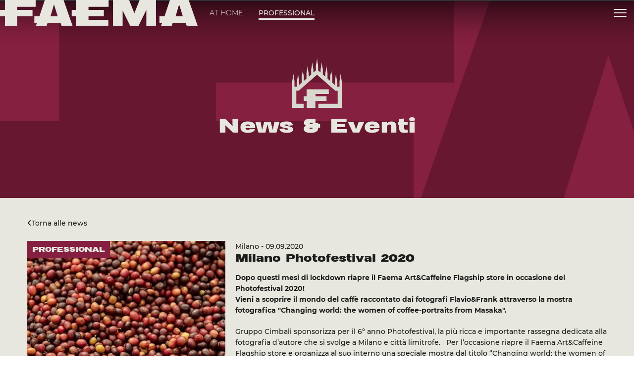

--- FILE ---
content_type: text/html; charset=utf-8
request_url: https://www.faema.com/it-it/news/detail/milano-photofestival-2020
body_size: 21240
content:
<!DOCTYPE html><html lang="it" data-critters-container="" dir="ltr"><head>
  <meta charset="utf-8">
  <title>Milano Photofestival 2020</title>
  <base href="/">
  <meta name="viewport" content="width=device-width, initial-scale=1">
  <link rel="shortcut icon" type="image/x-icon" href="favicon.ico?v=4f32ecc8f43d">
  <meta name="occ-backend-base-url" content="https://media.faema.com">
  <meta name="media-backend-base-url" content="MEDIA_BACKEND_BASE_URL_VALUE">
  <link rel="manifest" href="manifest.webmanifest">
  <meta name="theme-color" content="#1976d2">
  <meta name="google-site-verification" content="5LjCoShB1-aSu5Dg-FYo18JGeMYcSUOWgte4_NlVtX4">
<style>@font-face{font-family:Open Sans;font-style:normal;font-display:swap;font-weight:300;src:url(open-sans-cyrillic-ext-300-normal.dd767a43556e57c9.woff2) format("woff2"),url(open-sans-all-300-normal.7ee52f835d878775.woff) format("woff");unicode-range:U+0460-052F,U+1C80-1C88,U+20B4,U+2DE0-2DFF,U+A640-A69F,U+FE2E-FE2F}@font-face{font-family:Open Sans;font-style:normal;font-display:swap;font-weight:300;src:url(open-sans-cyrillic-300-normal.4257dcddcb63c88f.woff2) format("woff2"),url(open-sans-all-300-normal.7ee52f835d878775.woff) format("woff");unicode-range:U+0301,U+0400-045F,U+0490-0491,U+04B0-04B1,U+2116}@font-face{font-family:Open Sans;font-style:normal;font-display:swap;font-weight:300;src:url(open-sans-greek-ext-300-normal.00c8411136bbfa66.woff2) format("woff2"),url(open-sans-all-300-normal.7ee52f835d878775.woff) format("woff");unicode-range:U+1F00-1FFF}@font-face{font-family:Open Sans;font-style:normal;font-display:swap;font-weight:300;src:url(open-sans-greek-300-normal.1b19c167ca411c21.woff2) format("woff2"),url(open-sans-all-300-normal.7ee52f835d878775.woff) format("woff");unicode-range:U+0370-03FF}@font-face{font-family:Open Sans;font-style:normal;font-display:swap;font-weight:300;src:url(open-sans-hebrew-300-normal.62eb227b9257e9d0.woff2) format("woff2"),url(open-sans-all-300-normal.7ee52f835d878775.woff) format("woff");unicode-range:U+0590-05FF,U+200C-2010,U+20AA,U+25CC,U+FB1D-FB4F}@font-face{font-family:Open Sans;font-style:normal;font-display:swap;font-weight:300;src:url(open-sans-vietnamese-300-normal.a7a937b7f778cd26.woff2) format("woff2"),url(open-sans-all-300-normal.7ee52f835d878775.woff) format("woff");unicode-range:U+0102-0103,U+0110-0111,U+0128-0129,U+0168-0169,U+01A0-01A1,U+01AF-01B0,U+1EA0-1EF9,U+20AB}@font-face{font-family:Open Sans;font-style:normal;font-display:swap;font-weight:300;src:url(open-sans-latin-ext-300-normal.32c1779940f9a477.woff2) format("woff2"),url(open-sans-all-300-normal.7ee52f835d878775.woff) format("woff");unicode-range:U+0100-024F,U+0259,U+1E00-1EFF,U+2020,U+20A0-20AB,U+20AD-20CF,U+2113,U+2C60-2C7F,U+A720-A7FF}@font-face{font-family:Open Sans;font-style:normal;font-display:swap;font-weight:300;src:url(open-sans-latin-300-normal.baf352cb94fc88d2.woff2) format("woff2"),url(open-sans-all-300-normal.7ee52f835d878775.woff) format("woff");unicode-range:U+0000-00FF,U+0131,U+0152-0153,U+02BB-02BC,U+02C6,U+02DA,U+02DC,U+2000-206F,U+2074,U+20AC,U+2122,U+2191,U+2193,U+2212,U+2215,U+FEFF,U+FFFD}@font-face{font-family:Open Sans;font-style:normal;font-display:swap;font-weight:400;src:url(open-sans-cyrillic-ext-400-normal.6a6d236f82d7dcdc.woff2) format("woff2"),url(open-sans-all-400-normal.f45bbf0e0ba5dd01.woff) format("woff");unicode-range:U+0460-052F,U+1C80-1C88,U+20B4,U+2DE0-2DFF,U+A640-A69F,U+FE2E-FE2F}@font-face{font-family:Open Sans;font-style:normal;font-display:swap;font-weight:400;src:url(open-sans-cyrillic-400-normal.78c382a3444fa6d2.woff2) format("woff2"),url(open-sans-all-400-normal.f45bbf0e0ba5dd01.woff) format("woff");unicode-range:U+0301,U+0400-045F,U+0490-0491,U+04B0-04B1,U+2116}@font-face{font-family:Open Sans;font-style:normal;font-display:swap;font-weight:400;src:url(open-sans-greek-ext-400-normal.46d1f7b18070209f.woff2) format("woff2"),url(open-sans-all-400-normal.f45bbf0e0ba5dd01.woff) format("woff");unicode-range:U+1F00-1FFF}@font-face{font-family:Open Sans;font-style:normal;font-display:swap;font-weight:400;src:url(open-sans-greek-400-normal.6cfbac38012fb11b.woff2) format("woff2"),url(open-sans-all-400-normal.f45bbf0e0ba5dd01.woff) format("woff");unicode-range:U+0370-03FF}@font-face{font-family:Open Sans;font-style:normal;font-display:swap;font-weight:400;src:url(open-sans-hebrew-400-normal.ee3553a7110604f8.woff2) format("woff2"),url(open-sans-all-400-normal.f45bbf0e0ba5dd01.woff) format("woff");unicode-range:U+0590-05FF,U+200C-2010,U+20AA,U+25CC,U+FB1D-FB4F}@font-face{font-family:Open Sans;font-style:normal;font-display:swap;font-weight:400;src:url(open-sans-vietnamese-400-normal.ecb2bf2b4de632c9.woff2) format("woff2"),url(open-sans-all-400-normal.f45bbf0e0ba5dd01.woff) format("woff");unicode-range:U+0102-0103,U+0110-0111,U+0128-0129,U+0168-0169,U+01A0-01A1,U+01AF-01B0,U+1EA0-1EF9,U+20AB}@font-face{font-family:Open Sans;font-style:normal;font-display:swap;font-weight:400;src:url(open-sans-latin-ext-400-normal.68046e272b31c2b8.woff2) format("woff2"),url(open-sans-all-400-normal.f45bbf0e0ba5dd01.woff) format("woff");unicode-range:U+0100-024F,U+0259,U+1E00-1EFF,U+2020,U+20A0-20AB,U+20AD-20CF,U+2113,U+2C60-2C7F,U+A720-A7FF}@font-face{font-family:Open Sans;font-style:normal;font-display:swap;font-weight:400;src:url(open-sans-latin-400-normal.55ee70a17d912bde.woff2) format("woff2"),url(open-sans-all-400-normal.f45bbf0e0ba5dd01.woff) format("woff");unicode-range:U+0000-00FF,U+0131,U+0152-0153,U+02BB-02BC,U+02C6,U+02DA,U+02DC,U+2000-206F,U+2074,U+20AC,U+2122,U+2191,U+2193,U+2212,U+2215,U+FEFF,U+FFFD}@font-face{font-family:Open Sans;font-style:normal;font-display:swap;font-weight:600;src:url(open-sans-cyrillic-ext-600-normal.54ca7aebf988e274.woff2) format("woff2"),url(open-sans-all-600-normal.88155beb3b28a00c.woff) format("woff");unicode-range:U+0460-052F,U+1C80-1C88,U+20B4,U+2DE0-2DFF,U+A640-A69F,U+FE2E-FE2F}@font-face{font-family:Open Sans;font-style:normal;font-display:swap;font-weight:600;src:url(open-sans-cyrillic-600-normal.fb4e167cbe708c3d.woff2) format("woff2"),url(open-sans-all-600-normal.88155beb3b28a00c.woff) format("woff");unicode-range:U+0301,U+0400-045F,U+0490-0491,U+04B0-04B1,U+2116}@font-face{font-family:Open Sans;font-style:normal;font-display:swap;font-weight:600;src:url(open-sans-greek-ext-600-normal.7e1ed1f7e1b484df.woff2) format("woff2"),url(open-sans-all-600-normal.88155beb3b28a00c.woff) format("woff");unicode-range:U+1F00-1FFF}@font-face{font-family:Open Sans;font-style:normal;font-display:swap;font-weight:600;src:url(open-sans-greek-600-normal.1f5152c28a80085a.woff2) format("woff2"),url(open-sans-all-600-normal.88155beb3b28a00c.woff) format("woff");unicode-range:U+0370-03FF}@font-face{font-family:Open Sans;font-style:normal;font-display:swap;font-weight:600;src:url(open-sans-hebrew-600-normal.620af147afba913a.woff2) format("woff2"),url(open-sans-all-600-normal.88155beb3b28a00c.woff) format("woff");unicode-range:U+0590-05FF,U+200C-2010,U+20AA,U+25CC,U+FB1D-FB4F}@font-face{font-family:Open Sans;font-style:normal;font-display:swap;font-weight:600;src:url(open-sans-vietnamese-600-normal.a6824e1069c7ccb8.woff2) format("woff2"),url(open-sans-all-600-normal.88155beb3b28a00c.woff) format("woff");unicode-range:U+0102-0103,U+0110-0111,U+0128-0129,U+0168-0169,U+01A0-01A1,U+01AF-01B0,U+1EA0-1EF9,U+20AB}@font-face{font-family:Open Sans;font-style:normal;font-display:swap;font-weight:600;src:url(open-sans-latin-ext-600-normal.5bdbb06a9830d6b8.woff2) format("woff2"),url(open-sans-all-600-normal.88155beb3b28a00c.woff) format("woff");unicode-range:U+0100-024F,U+0259,U+1E00-1EFF,U+2020,U+20A0-20AB,U+20AD-20CF,U+2113,U+2C60-2C7F,U+A720-A7FF}@font-face{font-family:Open Sans;font-style:normal;font-display:swap;font-weight:600;src:url(open-sans-latin-600-normal.07f9d4a5b6c005db.woff2) format("woff2"),url(open-sans-all-600-normal.88155beb3b28a00c.woff) format("woff");unicode-range:U+0000-00FF,U+0131,U+0152-0153,U+02BB-02BC,U+02C6,U+02DA,U+02DC,U+2000-206F,U+2074,U+20AC,U+2122,U+2191,U+2193,U+2212,U+2215,U+FEFF,U+FFFD}@font-face{font-family:Open Sans;font-style:normal;font-display:swap;font-weight:700;src:url(open-sans-cyrillic-ext-700-normal.cd4eed47ac2c7eab.woff2) format("woff2"),url(open-sans-all-700-normal.fbefc15e8af9aee5.woff) format("woff");unicode-range:U+0460-052F,U+1C80-1C88,U+20B4,U+2DE0-2DFF,U+A640-A69F,U+FE2E-FE2F}@font-face{font-family:Open Sans;font-style:normal;font-display:swap;font-weight:700;src:url(open-sans-cyrillic-700-normal.058ac6fe8503e33f.woff2) format("woff2"),url(open-sans-all-700-normal.fbefc15e8af9aee5.woff) format("woff");unicode-range:U+0301,U+0400-045F,U+0490-0491,U+04B0-04B1,U+2116}@font-face{font-family:Open Sans;font-style:normal;font-display:swap;font-weight:700;src:url(open-sans-greek-ext-700-normal.e32c1bc7c5ee38f2.woff2) format("woff2"),url(open-sans-all-700-normal.fbefc15e8af9aee5.woff) format("woff");unicode-range:U+1F00-1FFF}@font-face{font-family:Open Sans;font-style:normal;font-display:swap;font-weight:700;src:url(open-sans-greek-700-normal.da17f7543f996d21.woff2) format("woff2"),url(open-sans-all-700-normal.fbefc15e8af9aee5.woff) format("woff");unicode-range:U+0370-03FF}@font-face{font-family:Open Sans;font-style:normal;font-display:swap;font-weight:700;src:url(open-sans-hebrew-700-normal.192e528b4c29a1c7.woff2) format("woff2"),url(open-sans-all-700-normal.fbefc15e8af9aee5.woff) format("woff");unicode-range:U+0590-05FF,U+200C-2010,U+20AA,U+25CC,U+FB1D-FB4F}@font-face{font-family:Open Sans;font-style:normal;font-display:swap;font-weight:700;src:url(open-sans-vietnamese-700-normal.c07a29b90ace64b5.woff2) format("woff2"),url(open-sans-all-700-normal.fbefc15e8af9aee5.woff) format("woff");unicode-range:U+0102-0103,U+0110-0111,U+0128-0129,U+0168-0169,U+01A0-01A1,U+01AF-01B0,U+1EA0-1EF9,U+20AB}@font-face{font-family:Open Sans;font-style:normal;font-display:swap;font-weight:700;src:url(open-sans-latin-ext-700-normal.e06319672b655ad1.woff2) format("woff2"),url(open-sans-all-700-normal.fbefc15e8af9aee5.woff) format("woff");unicode-range:U+0100-024F,U+0259,U+1E00-1EFF,U+2020,U+20A0-20AB,U+20AD-20CF,U+2113,U+2C60-2C7F,U+A720-A7FF}@font-face{font-family:Open Sans;font-style:normal;font-display:swap;font-weight:700;src:url(open-sans-latin-700-normal.532b8102a7bdf0fc.woff2) format("woff2"),url(open-sans-all-700-normal.fbefc15e8af9aee5.woff) format("woff");unicode-range:U+0000-00FF,U+0131,U+0152-0153,U+02BB-02BC,U+02C6,U+02DA,U+02DC,U+2000-206F,U+2074,U+20AC,U+2122,U+2191,U+2193,U+2212,U+2215,U+FEFF,U+FFFD}:root{--fa-style-family-brands:"Font Awesome 6 Brands";--fa-font-brands:normal 400 1em/1 "Font Awesome 6 Brands"}@font-face{font-family:"Font Awesome 6 Brands";font-style:normal;font-weight:400;font-display:block;src:url(fa-brands-400.e465758e13df1d72.woff2) format("woff2"),url(fa-brands-400.8bf6ccf0176a7567.ttf) format("truetype")}:root{--fa-style-family-classic:"Font Awesome 6 Free";--fa-font-regular:normal 400 1em/1 "Font Awesome 6 Free"}@font-face{font-family:"Font Awesome 6 Free";font-style:normal;font-weight:400;font-display:block;src:url(fa-regular-400.f386b6b7c6bf65a5.woff2) format("woff2"),url(fa-regular-400.a937b755f79cb30d.ttf) format("truetype")}:root{--fa-style-family-classic:"Font Awesome 6 Free";--fa-font-solid:normal 900 1em/1 "Font Awesome 6 Free"}@font-face{font-family:"Font Awesome 6 Free";font-style:normal;font-weight:900;font-display:block;src:url(fa-solid-900.ce4938a30389d90a.woff2) format("woff2"),url(fa-solid-900.081655f2111aa667.ttf) format("truetype")}:root{--swiper-theme-color:#007aff}:root{--swiper-navigation-size:44px}@charset "UTF-8";*,*:before,*:after{box-sizing:border-box}html{font-family:sans-serif;line-height:1.15;-webkit-text-size-adjust:100%;-webkit-tap-highlight-color:rgba(0,0,0,0)}body{margin:0;font-family:Open Sans,-apple-system,BlinkMacSystemFont,Segoe UI,Roboto,Helvetica Neue,Arial,sans-serif,"Apple Color Emoji","Segoe UI Emoji",Segoe UI Symbol;font-size:1rem;font-weight:"normal";line-height:1.6;color:#14293a;text-align:left;background-color:#fff}:root{--cx-spatial-base:.5rem;--cx-spatial-sm:calc(var(--cx-spatial-base) / 2);--cx-spatial-md:calc(2 * var(--cx-spatial-base));--cx-spatial-lg:calc(4 * var(--cx-spatial-base));--cx-spatial-xl:calc(8 * var(--cx-spatial-base))}:root{--cx-spinner-size:40px}:root{--cx-color-background:#f4f4f4;--cx-color-text:#14293a;--cx-color-inverse:#ffffff;--cx-color-transparent:transparent;--cx-color-primary:#1f7bc0;--cx-color-secondary:#6c7079;--cx-color-success:#38871f;--cx-color-info:#17a2b8;--cx-color-warning:#ffc107;--cx-color-danger:#db0002;--cx-color-light:#f1f1f1;--cx-color-dark:#6c7079;--cx-color-primary-accent:#055f9f;--cx-color-success-accent:#f0fbe4;--cx-color-danger-accent:#fff1f1;--cx-color-warning-accent:#fff5df;--cx-color-info-accent:#deeffe;--cx-color-medium:#d3d6db;--cx-color-background-dark:#212738;--cx-color-visual-focus:#6d9df7;--cx-color-background-focus:rgba(80, 176, 244, .1);--cx-color-border-focus:rgba(166, 204, 232, .6);--cx-page-width-max:1140px;--cx-font-weight-light:300;--cx-font-weight-normal:400;--cx-font-weight-semi:600;--cx-font-weight-bold:700;--cx-text-transform:capitalize;--cx-direction:ltr;--cx-transition-duration:.5s;--cx-animation-duration:1s;--cx-border-radius:1em;--cx-buttons-border-radius:2rem;--cx-buttons-border-width:3px;--cx-border-style:solid}:root body{text-align:start}:root{--btf-delay:.3s;--btf-min-height:100vh;--btf-margin-top:100vh}:root{--cx-color-ghost:#f1f1f1;--cx-color-ghost-animation:rgba(255, 255, 255, .2);--cx-ghost-radius:5px;--cx-ghost-margin:10px}:root{--cx-popover-font-size:.875rem;--cx-popover-background:var(--cx-color-inverse);--cx-popover-min-width:140px;--cx-popover-max-width:280px;--cx-popover-border-width:1px;--cx-popover-border-color:var(--cx-color-light);--cx-popover-border-radius:5px;--cx-popover-arrow-width:1rem;--cx-popover-arrow-height:.5rem;--cx-popover-arrow-color:var(--cx-popover-background);--cx-popover-z-index:10;--cx-popover-box-shadow-color:rgba(0, 0, 0, .1)}:root{--cx-progress-button-radius:24px;--cx-progress-button-border-width:3px;--cx-progress-button-animation-time:1s;--cx-progress-button-primary-color:var(--cx-color-primary);--cx-progress-button-secondary-color:var(--cx-color-inverse)}:root{--cx-spinner-radius:120px;--cx-spinner-border-width:15px;--cx-spinner-animation-time:1s;--cx-spinner-primary-color:var(--cx-color-primary);--cx-spinner-secondary-color:var(--cx-color-light)}:root{--cx-transition-duration:.3s;--cx-split-gutter:40px;--cx-active-view:1}@media (max-width: 991.98px){:root{--cx-max-views:1;--cx-split-gutter:0px}}@media (min-width: 992px){:root{--cx-max-views:2}}@font-face{font-family:Montserrat;src:url(/assets/fonts/Montserrat/Montserrat-Light.ttf) format("truetype");font-weight:300;font-style:normal}@font-face{font-family:Montserrat;src:url(/assets/fonts/Montserrat/Montserrat-LightItalic.ttf) format("truetype");font-weight:300;font-style:italic}@font-face{font-family:Montserrat;src:url(/assets/fonts/Montserrat/Montserrat-Regular.ttf) format("truetype");font-weight:400;font-style:normal}@font-face{font-family:Montserrat;src:url(/assets/fonts/Montserrat/Montserrat-Italic.ttf) format("truetype");font-weight:400;font-style:italic}@font-face{font-family:Montserrat;src:url(/assets/fonts/Montserrat/Montserrat-Medium.ttf) format("truetype");font-weight:500;font-style:normal}@font-face{font-family:Montserrat;src:url(/assets/fonts/Montserrat/Montserrat-MediumItalic.ttf) format("truetype");font-weight:500;font-style:italic}@font-face{font-family:Montserrat;src:url(/assets/fonts/Montserrat/Montserrat-SemiBold.ttf) format("truetype");font-weight:600;font-style:normal}@font-face{font-family:Montserrat;src:url(/assets/fonts/Montserrat/Montserrat-SemiBoldItalic.ttf) format("truetype");font-weight:600;font-style:italic}@font-face{font-family:Montserrat;src:url(/assets/fonts/Montserrat/Montserrat-Bold.ttf) format("truetype");font-weight:700;font-style:normal}@font-face{font-family:Montserrat;src:url(/assets/fonts/Montserrat/Montserrat-BoldItalic.ttf) format("truetype");font-weight:700;font-style:italic}@font-face{font-family:Montserrat;src:url(/assets/fonts/Montserrat/Montserrat-ExtraBold.ttf) format("truetype");font-weight:800;font-style:normal}@font-face{font-family:Montserrat;src:url(/assets/fonts/Montserrat/Montserrat-ExtraBoldItalic.ttf) format("truetype");font-weight:800;font-style:italic}html,body{font-family:Montserrat,sans-serif;font-weight:500;font-size:14px}@media (max-width: 991.98px){html,body{font-size:16px}}:root{--cx-color-primary:#862041;--cx-color-primary-inverse:#1d1d1b;--cx-color-secondary:#671730;--cx-color-secondary-inverse:#292926;--cx-color-text:#1d1d1b;--cx-color-inverse:#e7e7e0;--cx-color-inverse-secondary:#d8d8ce;--cx-color-border:#bebeb8;--cx-color-border-light:#c3c3c2;--height-container:900px;--width-container:1200px;--height-container-pdp-slot:800px;--width-inner-container-pdp-slot:1110px}body{color:var(--cx-color-text);scroll-behavior:smooth}</style><style>@font-face{font-family:Open Sans;font-style:normal;font-display:swap;font-weight:300;src:url(open-sans-cyrillic-ext-300-normal.dd767a43556e57c9.woff2) format("woff2"),url(open-sans-all-300-normal.7ee52f835d878775.woff) format("woff");unicode-range:U+0460-052F,U+1C80-1C88,U+20B4,U+2DE0-2DFF,U+A640-A69F,U+FE2E-FE2F}@font-face{font-family:Open Sans;font-style:normal;font-display:swap;font-weight:300;src:url(open-sans-cyrillic-300-normal.4257dcddcb63c88f.woff2) format("woff2"),url(open-sans-all-300-normal.7ee52f835d878775.woff) format("woff");unicode-range:U+0301,U+0400-045F,U+0490-0491,U+04B0-04B1,U+2116}@font-face{font-family:Open Sans;font-style:normal;font-display:swap;font-weight:300;src:url(open-sans-greek-ext-300-normal.00c8411136bbfa66.woff2) format("woff2"),url(open-sans-all-300-normal.7ee52f835d878775.woff) format("woff");unicode-range:U+1F00-1FFF}@font-face{font-family:Open Sans;font-style:normal;font-display:swap;font-weight:300;src:url(open-sans-greek-300-normal.1b19c167ca411c21.woff2) format("woff2"),url(open-sans-all-300-normal.7ee52f835d878775.woff) format("woff");unicode-range:U+0370-03FF}@font-face{font-family:Open Sans;font-style:normal;font-display:swap;font-weight:300;src:url(open-sans-hebrew-300-normal.62eb227b9257e9d0.woff2) format("woff2"),url(open-sans-all-300-normal.7ee52f835d878775.woff) format("woff");unicode-range:U+0590-05FF,U+200C-2010,U+20AA,U+25CC,U+FB1D-FB4F}@font-face{font-family:Open Sans;font-style:normal;font-display:swap;font-weight:300;src:url(open-sans-vietnamese-300-normal.a7a937b7f778cd26.woff2) format("woff2"),url(open-sans-all-300-normal.7ee52f835d878775.woff) format("woff");unicode-range:U+0102-0103,U+0110-0111,U+0128-0129,U+0168-0169,U+01A0-01A1,U+01AF-01B0,U+1EA0-1EF9,U+20AB}@font-face{font-family:Open Sans;font-style:normal;font-display:swap;font-weight:300;src:url(open-sans-latin-ext-300-normal.32c1779940f9a477.woff2) format("woff2"),url(open-sans-all-300-normal.7ee52f835d878775.woff) format("woff");unicode-range:U+0100-024F,U+0259,U+1E00-1EFF,U+2020,U+20A0-20AB,U+20AD-20CF,U+2113,U+2C60-2C7F,U+A720-A7FF}@font-face{font-family:Open Sans;font-style:normal;font-display:swap;font-weight:300;src:url(open-sans-latin-300-normal.baf352cb94fc88d2.woff2) format("woff2"),url(open-sans-all-300-normal.7ee52f835d878775.woff) format("woff");unicode-range:U+0000-00FF,U+0131,U+0152-0153,U+02BB-02BC,U+02C6,U+02DA,U+02DC,U+2000-206F,U+2074,U+20AC,U+2122,U+2191,U+2193,U+2212,U+2215,U+FEFF,U+FFFD}@font-face{font-family:Open Sans;font-style:normal;font-display:swap;font-weight:400;src:url(open-sans-cyrillic-ext-400-normal.6a6d236f82d7dcdc.woff2) format("woff2"),url(open-sans-all-400-normal.f45bbf0e0ba5dd01.woff) format("woff");unicode-range:U+0460-052F,U+1C80-1C88,U+20B4,U+2DE0-2DFF,U+A640-A69F,U+FE2E-FE2F}@font-face{font-family:Open Sans;font-style:normal;font-display:swap;font-weight:400;src:url(open-sans-cyrillic-400-normal.78c382a3444fa6d2.woff2) format("woff2"),url(open-sans-all-400-normal.f45bbf0e0ba5dd01.woff) format("woff");unicode-range:U+0301,U+0400-045F,U+0490-0491,U+04B0-04B1,U+2116}@font-face{font-family:Open Sans;font-style:normal;font-display:swap;font-weight:400;src:url(open-sans-greek-ext-400-normal.46d1f7b18070209f.woff2) format("woff2"),url(open-sans-all-400-normal.f45bbf0e0ba5dd01.woff) format("woff");unicode-range:U+1F00-1FFF}@font-face{font-family:Open Sans;font-style:normal;font-display:swap;font-weight:400;src:url(open-sans-greek-400-normal.6cfbac38012fb11b.woff2) format("woff2"),url(open-sans-all-400-normal.f45bbf0e0ba5dd01.woff) format("woff");unicode-range:U+0370-03FF}@font-face{font-family:Open Sans;font-style:normal;font-display:swap;font-weight:400;src:url(open-sans-hebrew-400-normal.ee3553a7110604f8.woff2) format("woff2"),url(open-sans-all-400-normal.f45bbf0e0ba5dd01.woff) format("woff");unicode-range:U+0590-05FF,U+200C-2010,U+20AA,U+25CC,U+FB1D-FB4F}@font-face{font-family:Open Sans;font-style:normal;font-display:swap;font-weight:400;src:url(open-sans-vietnamese-400-normal.ecb2bf2b4de632c9.woff2) format("woff2"),url(open-sans-all-400-normal.f45bbf0e0ba5dd01.woff) format("woff");unicode-range:U+0102-0103,U+0110-0111,U+0128-0129,U+0168-0169,U+01A0-01A1,U+01AF-01B0,U+1EA0-1EF9,U+20AB}@font-face{font-family:Open Sans;font-style:normal;font-display:swap;font-weight:400;src:url(open-sans-latin-ext-400-normal.68046e272b31c2b8.woff2) format("woff2"),url(open-sans-all-400-normal.f45bbf0e0ba5dd01.woff) format("woff");unicode-range:U+0100-024F,U+0259,U+1E00-1EFF,U+2020,U+20A0-20AB,U+20AD-20CF,U+2113,U+2C60-2C7F,U+A720-A7FF}@font-face{font-family:Open Sans;font-style:normal;font-display:swap;font-weight:400;src:url(open-sans-latin-400-normal.55ee70a17d912bde.woff2) format("woff2"),url(open-sans-all-400-normal.f45bbf0e0ba5dd01.woff) format("woff");unicode-range:U+0000-00FF,U+0131,U+0152-0153,U+02BB-02BC,U+02C6,U+02DA,U+02DC,U+2000-206F,U+2074,U+20AC,U+2122,U+2191,U+2193,U+2212,U+2215,U+FEFF,U+FFFD}@font-face{font-family:Open Sans;font-style:normal;font-display:swap;font-weight:600;src:url(open-sans-cyrillic-ext-600-normal.54ca7aebf988e274.woff2) format("woff2"),url(open-sans-all-600-normal.88155beb3b28a00c.woff) format("woff");unicode-range:U+0460-052F,U+1C80-1C88,U+20B4,U+2DE0-2DFF,U+A640-A69F,U+FE2E-FE2F}@font-face{font-family:Open Sans;font-style:normal;font-display:swap;font-weight:600;src:url(open-sans-cyrillic-600-normal.fb4e167cbe708c3d.woff2) format("woff2"),url(open-sans-all-600-normal.88155beb3b28a00c.woff) format("woff");unicode-range:U+0301,U+0400-045F,U+0490-0491,U+04B0-04B1,U+2116}@font-face{font-family:Open Sans;font-style:normal;font-display:swap;font-weight:600;src:url(open-sans-greek-ext-600-normal.7e1ed1f7e1b484df.woff2) format("woff2"),url(open-sans-all-600-normal.88155beb3b28a00c.woff) format("woff");unicode-range:U+1F00-1FFF}@font-face{font-family:Open Sans;font-style:normal;font-display:swap;font-weight:600;src:url(open-sans-greek-600-normal.1f5152c28a80085a.woff2) format("woff2"),url(open-sans-all-600-normal.88155beb3b28a00c.woff) format("woff");unicode-range:U+0370-03FF}@font-face{font-family:Open Sans;font-style:normal;font-display:swap;font-weight:600;src:url(open-sans-hebrew-600-normal.620af147afba913a.woff2) format("woff2"),url(open-sans-all-600-normal.88155beb3b28a00c.woff) format("woff");unicode-range:U+0590-05FF,U+200C-2010,U+20AA,U+25CC,U+FB1D-FB4F}@font-face{font-family:Open Sans;font-style:normal;font-display:swap;font-weight:600;src:url(open-sans-vietnamese-600-normal.a6824e1069c7ccb8.woff2) format("woff2"),url(open-sans-all-600-normal.88155beb3b28a00c.woff) format("woff");unicode-range:U+0102-0103,U+0110-0111,U+0128-0129,U+0168-0169,U+01A0-01A1,U+01AF-01B0,U+1EA0-1EF9,U+20AB}@font-face{font-family:Open Sans;font-style:normal;font-display:swap;font-weight:600;src:url(open-sans-latin-ext-600-normal.5bdbb06a9830d6b8.woff2) format("woff2"),url(open-sans-all-600-normal.88155beb3b28a00c.woff) format("woff");unicode-range:U+0100-024F,U+0259,U+1E00-1EFF,U+2020,U+20A0-20AB,U+20AD-20CF,U+2113,U+2C60-2C7F,U+A720-A7FF}@font-face{font-family:Open Sans;font-style:normal;font-display:swap;font-weight:600;src:url(open-sans-latin-600-normal.07f9d4a5b6c005db.woff2) format("woff2"),url(open-sans-all-600-normal.88155beb3b28a00c.woff) format("woff");unicode-range:U+0000-00FF,U+0131,U+0152-0153,U+02BB-02BC,U+02C6,U+02DA,U+02DC,U+2000-206F,U+2074,U+20AC,U+2122,U+2191,U+2193,U+2212,U+2215,U+FEFF,U+FFFD}@font-face{font-family:Open Sans;font-style:normal;font-display:swap;font-weight:700;src:url(open-sans-cyrillic-ext-700-normal.cd4eed47ac2c7eab.woff2) format("woff2"),url(open-sans-all-700-normal.fbefc15e8af9aee5.woff) format("woff");unicode-range:U+0460-052F,U+1C80-1C88,U+20B4,U+2DE0-2DFF,U+A640-A69F,U+FE2E-FE2F}@font-face{font-family:Open Sans;font-style:normal;font-display:swap;font-weight:700;src:url(open-sans-cyrillic-700-normal.058ac6fe8503e33f.woff2) format("woff2"),url(open-sans-all-700-normal.fbefc15e8af9aee5.woff) format("woff");unicode-range:U+0301,U+0400-045F,U+0490-0491,U+04B0-04B1,U+2116}@font-face{font-family:Open Sans;font-style:normal;font-display:swap;font-weight:700;src:url(open-sans-greek-ext-700-normal.e32c1bc7c5ee38f2.woff2) format("woff2"),url(open-sans-all-700-normal.fbefc15e8af9aee5.woff) format("woff");unicode-range:U+1F00-1FFF}@font-face{font-family:Open Sans;font-style:normal;font-display:swap;font-weight:700;src:url(open-sans-greek-700-normal.da17f7543f996d21.woff2) format("woff2"),url(open-sans-all-700-normal.fbefc15e8af9aee5.woff) format("woff");unicode-range:U+0370-03FF}@font-face{font-family:Open Sans;font-style:normal;font-display:swap;font-weight:700;src:url(open-sans-hebrew-700-normal.192e528b4c29a1c7.woff2) format("woff2"),url(open-sans-all-700-normal.fbefc15e8af9aee5.woff) format("woff");unicode-range:U+0590-05FF,U+200C-2010,U+20AA,U+25CC,U+FB1D-FB4F}@font-face{font-family:Open Sans;font-style:normal;font-display:swap;font-weight:700;src:url(open-sans-vietnamese-700-normal.c07a29b90ace64b5.woff2) format("woff2"),url(open-sans-all-700-normal.fbefc15e8af9aee5.woff) format("woff");unicode-range:U+0102-0103,U+0110-0111,U+0128-0129,U+0168-0169,U+01A0-01A1,U+01AF-01B0,U+1EA0-1EF9,U+20AB}@font-face{font-family:Open Sans;font-style:normal;font-display:swap;font-weight:700;src:url(open-sans-latin-ext-700-normal.e06319672b655ad1.woff2) format("woff2"),url(open-sans-all-700-normal.fbefc15e8af9aee5.woff) format("woff");unicode-range:U+0100-024F,U+0259,U+1E00-1EFF,U+2020,U+20A0-20AB,U+20AD-20CF,U+2113,U+2C60-2C7F,U+A720-A7FF}@font-face{font-family:Open Sans;font-style:normal;font-display:swap;font-weight:700;src:url(open-sans-latin-700-normal.532b8102a7bdf0fc.woff2) format("woff2"),url(open-sans-all-700-normal.fbefc15e8af9aee5.woff) format("woff");unicode-range:U+0000-00FF,U+0131,U+0152-0153,U+02BB-02BC,U+02C6,U+02DA,U+02DC,U+2000-206F,U+2074,U+20AC,U+2122,U+2191,U+2193,U+2212,U+2215,U+FEFF,U+FFFD}.fa{font-family:var(--fa-style-family, "Font Awesome 6 Free");font-weight:var(--fa-style, 900)}.fa,.fas{-moz-osx-font-smoothing:grayscale;-webkit-font-smoothing:antialiased;display:var(--fa-display, inline-block);font-style:normal;font-variant:normal;line-height:1;text-rendering:auto}.fas{font-family:"Font Awesome 6 Free"}.fa-angle-down:before{content:"\f107"}.fa-angle-left:before{content:"\f104"}:root{--fa-style-family-brands:"Font Awesome 6 Brands";--fa-font-brands:normal 400 1em/1 "Font Awesome 6 Brands"}@font-face{font-family:"Font Awesome 6 Brands";font-style:normal;font-weight:400;font-display:block;src:url(fa-brands-400.e465758e13df1d72.woff2) format("woff2"),url(fa-brands-400.8bf6ccf0176a7567.ttf) format("truetype")}:root{--fa-style-family-classic:"Font Awesome 6 Free";--fa-font-regular:normal 400 1em/1 "Font Awesome 6 Free"}@font-face{font-family:"Font Awesome 6 Free";font-style:normal;font-weight:400;font-display:block;src:url(fa-regular-400.f386b6b7c6bf65a5.woff2) format("woff2"),url(fa-regular-400.a937b755f79cb30d.ttf) format("truetype")}:root{--fa-style-family-classic:"Font Awesome 6 Free";--fa-font-solid:normal 900 1em/1 "Font Awesome 6 Free"}@font-face{font-family:"Font Awesome 6 Free";font-style:normal;font-weight:900;font-display:block;src:url(fa-solid-900.ce4938a30389d90a.woff2) format("woff2"),url(fa-solid-900.081655f2111aa667.ttf) format("truetype")}.fas{font-weight:900}.ng-select .ng-has-value .ng-placeholder{display:none}.ng-select .ng-select-container{color:#333;background-color:#fff;border-radius:4px;border:1px solid #ccc;min-height:36px;align-items:center}.ng-select .ng-select-container:hover{box-shadow:0 1px #0000000f}.ng-select .ng-select-container .ng-value-container{align-items:center;padding-left:10px}.ng-select .ng-select-container .ng-value-container .ng-placeholder{color:#999}.ng-select.ng-select-single .ng-select-container{height:36px}.ng-select.ng-select-single .ng-select-container .ng-value-container .ng-input{top:5px;left:0;padding-left:10px;padding-right:50px}.ng-select .ng-arrow-wrapper{width:25px;padding-right:5px}.ng-select .ng-arrow-wrapper:hover .ng-arrow{border-top-color:#666}.ng-select .ng-arrow-wrapper .ng-arrow{border-color:#999 transparent transparent;border-style:solid;border-width:5px 5px 2.5px}:root{--swiper-theme-color:#007aff}:root{--swiper-navigation-size:44px}@charset "UTF-8";*,*:before,*:after{box-sizing:border-box}html{font-family:sans-serif;line-height:1.15;-webkit-text-size-adjust:100%;-webkit-tap-highlight-color:rgba(0,0,0,0)}footer,header,main,nav{display:block}body{margin:0;font-family:Open Sans,-apple-system,BlinkMacSystemFont,Segoe UI,Roboto,Helvetica Neue,Arial,sans-serif,"Apple Color Emoji","Segoe UI Emoji",Segoe UI Symbol;font-size:1rem;font-weight:"normal";line-height:1.6;color:#14293a;text-align:left;background-color:#fff}[tabindex="-1"]:focus:not(:focus-visible){outline:0!important}h1,h5,h6{margin-top:0;margin-bottom:.5rem}p{margin-top:0;margin-bottom:1.5rem}ul{margin-top:0;margin-bottom:1rem}ul ul{margin-bottom:0}strong{font-weight:bolder}a{color:#1f7bc0;text-decoration:none;background-color:transparent}a:hover{color:#14517e;text-decoration:underline}img{vertical-align:middle;border-style:none}label{display:inline-block;margin-bottom:.375rem}button{border-radius:0}button:focus:not(:focus-visible){outline:0}input,button{margin:0;font-family:inherit;font-size:inherit;line-height:inherit}button,input{overflow:visible}button{text-transform:none}button,[type=button]{-webkit-appearance:button}button:not(:disabled),[type=button]:not(:disabled){cursor:pointer}button::-moz-focus-inner,[type=button]::-moz-focus-inner{padding:0;border-style:none}h1,h5,h6{margin-bottom:.5rem;font-weight:500;line-height:1.2222222222}h1{font-size:1.85rem}h5,h6{font-size:1rem}.container-fluid{width:100%;padding-right:15px;padding-left:15px;margin-right:auto;margin-left:auto}.row{display:flex;flex-wrap:wrap;margin-right:-15px;margin-left:-15px}.col-lg-4,.col-lg-3,.col-lg-2{position:relative;width:100%;padding-right:15px;padding-left:15px}@media (min-width: 992px){.col-lg-2{flex:0 0 16.66666667%;max-width:16.66666667%}.col-lg-3{flex:0 0 25%;max-width:25%}.col-lg-4{flex:0 0 33.33333333%;max-width:33.33333333%}}.d-flex{display:flex!important}.flex-row{flex-direction:row!important}.flex-column{flex-direction:column!important}footer .footer-duomo-wrapper{flex-wrap:wrap!important}.justify-content-start{justify-content:flex-start!important}.justify-content-end{justify-content:flex-end!important}.justify-content-center{justify-content:center!important}.justify-content-between,footer .footer-duomo-wrapper{justify-content:space-between!important}.align-items-start{align-items:flex-start!important}.align-items-center{align-items:center!important}@media (min-width: 992px){.align-items-lg-end{align-items:flex-end!important}}.position-relative{position:relative!important}.w-100{width:100%!important}.h-100{height:100%!important}.ml-2{margin-left:.5rem!important}.mt-3{margin-top:1rem!important}:root{--cx-spatial-base:.5rem;--cx-spatial-sm:calc(var(--cx-spatial-base) / 2);--cx-spatial-md:calc(2 * var(--cx-spatial-base));--cx-spatial-lg:calc(4 * var(--cx-spatial-base));--cx-spatial-xl:calc(8 * var(--cx-spatial-base))}button:focus{outline:none}button:focus{outline-style:solid;outline-color:var(--cx-color-visual-focus);outline-width:var(--cx-visual-focus-width, 2px);outline-offset:4px;transition:none}label{display:block}.ng-select .ng-arrow-wrapper .ng-arrow,.ng-select.ng-select-single .ng-arrow-wrapper .ng-arrow{border-color:var(--cx-color-text) transparent transparent;border-style:solid;border-width:5px 5px 2.5px}.ng-select .ng-select-container,.ng-select.ng-select-single .ng-select-container{padding:.6875rem 0;line-height:1.6;height:unset}.ng-select .ng-select-container .ng-value-container,.ng-select.ng-select-single .ng-select-container .ng-value-container{padding-inline-start:10px}.ng-select .ng-arrow-wrapper{padding-inline-end:5px}input:focus{outline-style:solid;outline-color:var(--cx-color-visual-focus);outline-width:var(--cx-visual-focus-width, 2px);outline-offset:4px;transition:none}.ng-select .ng-select-container .ng-value-container .ng-placeholder{color:var(--cx-color-secondary)}.close{float:right;font-size:1.5rem;font-weight:"bold";line-height:1;color:#000;text-shadow:0 1px 0 #fff;opacity:.5}.close:hover{color:#000;text-decoration:none}.close:not(:disabled):not(.disabled):hover,.close:not(:disabled):not(.disabled):focus{opacity:.75}a,a:hover{color:var(--cx-color-primary)}@media (max-width: 767.98px){a{min-height:48px;min-width:48px;display:block}}:root{--cx-spinner-size:40px}.cx-hamburger{padding:10px 15px;display:inline-block;cursor:pointer;transition-property:opacity,filter;transition-duration:.15s;transition-timing-function:linear;font:inherit;color:inherit;text-transform:none;background-color:transparent;border:0;margin:0;overflow:visible}.cx-hamburger:hover{opacity:.7}.hamburger-box{width:26px;height:17px;display:inline-block;position:relative}.hamburger-inner{display:block;top:50%;margin-top:-1.5px}.hamburger-inner,.hamburger-inner:before,.hamburger-inner:after{width:26px;height:3px;background-color:#fff;border-radius:0;position:absolute;transition-property:transform;transition-duration:.15s;transition-timing-function:ease}.hamburger-inner:before,.hamburger-inner:after{content:"";display:block}.hamburger-inner:before{top:-7px}.hamburger-inner:after{bottom:-7px}.cx-hamburger .hamburger-inner{transition-duration:75ms;transition-timing-function:cubic-bezier(.55,.055,.675,.19)}.cx-hamburger .hamburger-inner:before{transition:top 75ms .12s ease,opacity 75ms ease}.cx-hamburger .hamburger-inner:after{transition:bottom 75ms .12s ease,transform 75ms cubic-bezier(.55,.055,.675,.19)}:root{--cx-color-background:#f4f4f4;--cx-color-text:#14293a;--cx-color-inverse:#ffffff;--cx-color-transparent:transparent;--cx-color-primary:#1f7bc0;--cx-color-secondary:#6c7079;--cx-color-success:#38871f;--cx-color-info:#17a2b8;--cx-color-warning:#ffc107;--cx-color-danger:#db0002;--cx-color-light:#f1f1f1;--cx-color-dark:#6c7079;--cx-color-primary-accent:#055f9f;--cx-color-success-accent:#f0fbe4;--cx-color-danger-accent:#fff1f1;--cx-color-warning-accent:#fff5df;--cx-color-info-accent:#deeffe;--cx-color-medium:#d3d6db;--cx-color-background-dark:#212738;--cx-color-visual-focus:#6d9df7;--cx-color-background-focus:rgba(80, 176, 244, .1);--cx-color-border-focus:rgba(166, 204, 232, .6);--cx-page-width-max:1140px;--cx-font-weight-light:300;--cx-font-weight-normal:400;--cx-font-weight-semi:600;--cx-font-weight-bold:700;--cx-text-transform:capitalize;--cx-direction:ltr;--cx-transition-duration:.5s;--cx-animation-duration:1s;--cx-border-radius:1em;--cx-buttons-border-radius:2rem;--cx-buttons-border-width:3px;--cx-border-style:solid}:root body{text-align:start}:root{--btf-delay:.3s;--btf-min-height:100vh;--btf-margin-top:100vh}cx-page-layout cx-page-slot{transition:margin-top 0s,min-height 0s;transition-delay:var(--btf-delay);min-height:initial;margin-top:initial}:root{--cx-color-ghost:#f1f1f1;--cx-color-ghost-animation:rgba(255, 255, 255, .2);--cx-ghost-radius:5px;--cx-ghost-margin:10px}cx-page-layout{display:block;width:100%}cx-page-layout cx-page-slot{display:flex;flex-wrap:wrap;justify-content:center;flex:1 1 var(--cx-flex-basis, 100%)}cx-page-layout cx-page-slot>*{flex:1 1 var(--cx-flex-basis, 100%)}cx-page-layout.footer{background-color:var(--cx-background-color, var(--cx-color-dark));color:var(--cx-color, var(--cx-color-inverse))}cx-page-slot{display:block}cx-navigation-ui.flyout .wrapper{color:var(--cx-color-text)}@media (max-width: 991.98px){cx-navigation-ui.flyout .wrapper{height:0;overflow:hidden}}@media (min-width: 992px){cx-navigation-ui.flyout .wrapper{z-index:20}cx-navigation-ui.flyout>nav>ul>li>.wrapper{padding:15px 20px;background:var(--cx-color-inverse);box-shadow:#00000026 0 3px 12px}}@media (max-width: 991.98px){cx-navigation-ui.flyout .back{display:initial}cx-navigation-ui.flyout .back button{border:none;background-color:transparent;text-transform:capitalize;justify-content:flex-start}cx-navigation-ui.flyout .back button cx-icon{padding-inline-end:10px}cx-navigation-ui.flyout:not(.is-open) .back{display:none}}cx-navigation-ui button{margin:0}cx-navigation-ui.flyout button,cx-navigation-ui.flyout cx-generic-link{display:flex;align-items:center;white-space:nowrap;color:currentColor}cx-navigation-ui.flyout button:hover,cx-navigation-ui.flyout cx-generic-link:hover{color:var(--cx-color-primary)}cx-navigation-ui.flyout button:focus,cx-navigation-ui.flyout cx-generic-link:focus{z-index:1;position:relative}cx-navigation-ui.flyout cx-generic-link a{display:block;width:100%}cx-navigation-ui.flyout cx-generic-link a:focus{z-index:1;position:relative}@media (max-width: 991.98px){cx-navigation-ui.flyout>nav>ul>li>button:not(cx-generic-link+button),cx-navigation-ui.flyout>nav>ul>li>cx-generic-link{text-transform:uppercase;font-weight:600;width:100%}cx-navigation-ui.flyout>nav>ul>li:not(.is-open):not(.is-opened)>.wrapper{display:none}cx-navigation-ui.flyout button,cx-navigation-ui.flyout cx-generic-link{border-bottom:1px solid var(--cx-color-medium);display:flex;justify-content:space-between;cursor:pointer}cx-navigation-ui.flyout button,cx-navigation-ui.flyout cx-generic-link a{padding:1rem}}@media (min-width: 992px){cx-navigation-ui.flyout>nav>ul>li{cursor:pointer}cx-navigation-ui.flyout>nav>ul>li>button{padding-top:20px;padding-bottom:22px;padding-inline-start:0;padding-inline-end:0}}@media (min-width: 992px){cx-navigation-ui nav li>cx-generic-link>a{padding-top:20px;padding-bottom:22px;padding-inline-start:0}cx-navigation-ui nav ul.childs>li>cx-generic-link>a{padding:5px 0}}@media (min-width: 992px){cx-navigation-ui cx-icon{padding-inline-start:7px}cx-navigation-ui cx-icon:before{font-size:1rem}}cb-navigation-ui,cx-navigation-ui{display:flex}@media (min-width: 992px){cb-navigation-ui,cx-navigation-ui{background-color:var(--cx-color-text)}}cb-navigation-ui nav,cx-navigation-ui nav{outline:none}cx-navigation-ui nav ul{list-style:none;padding-inline-start:0;margin-bottom:0}cx-navigation-ui nav button{border:none;background-color:transparent}@media (max-width: 991.98px){cx-navigation-ui.flyout{color:#000}cx-navigation-ui.flyout nav{width:100%}cx-navigation-ui.flyout nav ul{flex-direction:column}}@media (min-width: 992px){cx-navigation-ui.flyout>nav>ul>li>button+.wrapper{position:absolute;margin-inline-start:-10px;border:1px solid #ccc;display:none}cx-navigation-ui.flyout>nav>ul>li:hover>button:hover+.wrapper,cx-navigation-ui.flyout>nav>ul>li:hover button+.wrapper:hover{display:initial}cx-navigation-ui.flyout>nav>ul>li:focus-within:focus>button+.wrapper{display:initial}cx-navigation-ui.flyout .childs{display:flex}cx-navigation-ui.flyout>nav>ul>li>.wrapper{transition:opacity .4s}}cx-footer-navigation{background-color:var(--cx-color-background-dark)}cx-media{position:relative;display:block}cx-media img{max-width:100%;max-height:100%;transform:scale(1);opacity:1;transition:all .6s}cx-global-message{position:sticky;display:block;top:0;z-index:2}cx-icon,.cx-icon{align-self:center;line-height:normal}:root{--cx-popover-font-size:.875rem;--cx-popover-background:var(--cx-color-inverse);--cx-popover-min-width:140px;--cx-popover-max-width:280px;--cx-popover-border-width:1px;--cx-popover-border-color:var(--cx-color-light);--cx-popover-border-radius:5px;--cx-popover-arrow-width:1rem;--cx-popover-arrow-height:.5rem;--cx-popover-arrow-color:var(--cx-popover-background);--cx-popover-z-index:10;--cx-popover-box-shadow-color:rgba(0, 0, 0, .1)}:root{--cx-progress-button-radius:24px;--cx-progress-button-border-width:3px;--cx-progress-button-animation-time:1s;--cx-progress-button-primary-color:var(--cx-color-primary);--cx-progress-button-secondary-color:var(--cx-color-inverse)}:root{--cx-spinner-radius:120px;--cx-spinner-border-width:15px;--cx-spinner-animation-time:1s;--cx-spinner-primary-color:var(--cx-color-primary);--cx-spinner-secondary-color:var(--cx-color-light)}cx-storefront.stop-navigating:before,cx-storefront.stop-navigating:after{height:2px;width:100%;left:0;top:0;margin:0;content:"";position:fixed;z-index:2}cx-storefront.stop-navigating:before{background-color:var(--cx-color-light)}cx-storefront.stop-navigating:after{background-color:var(--cx-color-dark)}@keyframes loaded{0%{margin-inline-start:50%;margin-inline-end:100%}to{margin-inline-start:100%;margin-inline-end:0}}cx-storefront.stop-navigating:after{animation:loaded .5s}cx-storefront{display:flex;flex-direction:column;min-height:100vh}cx-storefront:focus{outline:none}cx-storefront>footer{margin-top:auto}header{background-color:var(--cx-color-light);color:var(--cx-color-inverse)}@media (min-width: 992px){header{background:linear-gradient(to top,var(--cx-color-background-dark) 67px,var(--cx-color-light) 0)}}header .header{max-width:var(--cx-page-width-max);margin:auto;display:flex;flex-wrap:wrap}@media (min-width: 992px){header .header{padding:0 10px}}header .header>*{align-self:center;display:block;flex:none}header:not(.is-expanded) cx-page-layout.navigation{display:none}header .SiteContext{font-size:.75rem;color:var(--cx-color-medium);justify-content:flex-start}header .SiteLogo{width:90px}header .NavigationBar{flex:100%;min-height:67px}@media (max-width: 991.98px){header .NavigationBar{background-color:var(--cx-color-background)}}header .cx-hamburger{display:block}@media (max-width: 991.98px){header .SiteContext{background-color:var(--cx-color-light);color:var(--cx-color, var(--cx-color-text))}header .SiteContext{padding:.5rem 1rem .25rem}}@media (min-width: 992px){header .cx-hamburger{display:none}header .SiteContext{flex:50%;display:flex;--cx-margin:.5rem 8px}header .SiteContext{justify-content:flex-start}header .SiteContext:after{border-top:1px solid currentColor;content:"";width:100%;position:absolute;left:0;top:44px}}header .hamburger-inner,header .hamburger-inner:before,header .hamburger-inner:after{background-color:var(--cx-color-primary)}cx-skip-link{position:fixed;display:flex;justify-content:center;top:-100%;z-index:11;width:100%;height:100%;background-color:#0000;transition:top 0s .3s ease,background-color .3s ease}cx-skip-link>div{display:contents}cx-skip-link:focus-within{top:0;background-color:#00000080;transition:background-color .3s ease}cx-skip-link button{opacity:0;padding:16px 32px;border-radius:0 0 5px 5px;border:2px solid var(--cx-color-dark);border-top-width:0;position:absolute;font-weight:700}cx-skip-link button:focus{opacity:1;z-index:12}:root{--cx-transition-duration:.3s;--cx-split-gutter:40px;--cx-active-view:1}@media (max-width: 991.98px){:root{--cx-max-views:1;--cx-split-gutter:0px}}@media (min-width: 992px){:root{--cx-max-views:2}}@font-face{font-family:CairoliNowExtended;src:url(/assets/fonts/CairoliNowExtended/Cairoli-Now-Extended-Light.ttf) format("truetype");font-weight:300;font-style:normal}@font-face{font-family:CairoliNowExtended;src:url(/assets/fonts/CairoliNowExtended/Cairoli-Now-Extended-Light-Italic.ttf) format("truetype");font-weight:300;font-style:italic}@font-face{font-family:CairoliNowExtended;src:url(/assets/fonts/CairoliNowExtended/Cairoli-Now-Extended-Regular.ttf) format("truetype");font-weight:400;font-style:normal}@font-face{font-family:CairoliNowExtended;src:url(/assets/fonts/CairoliNowExtended/Cairoli-Now-Extended-Italic.ttf) format("truetype");font-weight:400;font-style:italic}@font-face{font-family:CairoliNowExtended;src:url(/assets/fonts/CairoliNowExtended/Cairoli-Now-Extended-Heavy.ttf) format("truetype");font-weight:900;font-style:normal}@font-face{font-family:CairoliNowExtended;src:url(/assets/fonts/CairoliNowExtended/Cairoli-Now-Extended-Heavy-Italic.ttf) format("truetype");font-weight:900;font-style:italic}@font-face{font-family:Montserrat;src:url(/assets/fonts/Montserrat/Montserrat-Light.ttf) format("truetype");font-weight:300;font-style:normal}@font-face{font-family:Montserrat;src:url(/assets/fonts/Montserrat/Montserrat-LightItalic.ttf) format("truetype");font-weight:300;font-style:italic}@font-face{font-family:Montserrat;src:url(/assets/fonts/Montserrat/Montserrat-Regular.ttf) format("truetype");font-weight:400;font-style:normal}@font-face{font-family:Montserrat;src:url(/assets/fonts/Montserrat/Montserrat-Italic.ttf) format("truetype");font-weight:400;font-style:italic}@font-face{font-family:Montserrat;src:url(/assets/fonts/Montserrat/Montserrat-Medium.ttf) format("truetype");font-weight:500;font-style:normal}@font-face{font-family:Montserrat;src:url(/assets/fonts/Montserrat/Montserrat-MediumItalic.ttf) format("truetype");font-weight:500;font-style:italic}@font-face{font-family:Montserrat;src:url(/assets/fonts/Montserrat/Montserrat-SemiBold.ttf) format("truetype");font-weight:600;font-style:normal}@font-face{font-family:Montserrat;src:url(/assets/fonts/Montserrat/Montserrat-SemiBoldItalic.ttf) format("truetype");font-weight:600;font-style:italic}@font-face{font-family:Montserrat;src:url(/assets/fonts/Montserrat/Montserrat-Bold.ttf) format("truetype");font-weight:700;font-style:normal}@font-face{font-family:Montserrat;src:url(/assets/fonts/Montserrat/Montserrat-BoldItalic.ttf) format("truetype");font-weight:700;font-style:italic}@font-face{font-family:Montserrat;src:url(/assets/fonts/Montserrat/Montserrat-ExtraBold.ttf) format("truetype");font-weight:800;font-style:normal}@font-face{font-family:Montserrat;src:url(/assets/fonts/Montserrat/Montserrat-ExtraBoldItalic.ttf) format("truetype");font-weight:800;font-style:italic}html,body{font-family:Montserrat,sans-serif;font-weight:500;font-size:14px}@media (max-width: 991.98px){html,body{font-size:16px}}h1,h5,h6{font-family:CairoliNowExtended,sans-serif;font-weight:900;line-height:1;word-break:break-word}h1{font-size:80px}@media (max-width: 991.98px){h1{font-size:45px}}h5{font-size:24px}h6{font-size:20px}.ff-montserrat-bold,footer .footer-duomo-wrapper .highlight{font-family:Montserrat,sans-serif!important;font-weight:700}header .navigation .menu-mobile nav:not(.is-open) cx-generic-link a{font-family:Montserrat,sans-serif!important;font-weight:500}.ff-montserrat-regular,footer .footer-duomo-wrapper a{font-family:Montserrat,sans-serif!important;font-weight:400}.ff-montserrat-light{font-family:Montserrat,sans-serif!important;font-weight:300}.NewsDetailPageTemplate .bg-news .detail-news-container .single-news .image-news .category-news-professional,header .navigation .menu-mobile nav:not(.is-open) cx-generic-link a{font-size:14px!important}@media (max-width: 991.98px){.NewsDetailPageTemplate .bg-news .detail-news-container .single-news .image-news .category-news-professional,header .navigation .menu-mobile nav:not(.is-open) cx-generic-link a{font-size:16px}}header{background-color:var(--cx-color-transparent);color:var(--cx-color-text)}header .SiteContext{background-color:var(--cx-color-inverse);flex:none;width:100%;height:30px;align-content:center;justify-content:flex-end}header .SiteContext:after{border-color:transparent}header .SiteLogo{z-index:10;width:400px;margin-top:-1px}header cb-header{z-index:10}header .top-header-mobile{display:none}header .header{max-width:none;padding:0}header .header.header-fixed{z-index:10;position:fixed;padding-top:1px;padding-bottom:40px;background:linear-gradient(0deg,#0000,#00000003 9.22%,#00000008 18.76%,#00000012,#0000001c 38.19%,#00000029 47.75%,#00000038 56.99%,#00000045 65.75%,#00000054 73.87%,#00000063 81.18%,#00000070 87.52%,#0000007d 92.74%,#00000085 96.66%,#0000008a 99.14%,#0000008c);background:-ms-linear-gradient(0deg,rgba(0,0,0,0) 0%,rgba(0,0,0,.01) 9.22%,rgba(0,0,0,.03) 18.76%,rgba(0,0,0,.07) 28.48%,rgba(0,0,0,.11) 38.19%,rgba(0,0,0,.16) 47.75%,rgba(0,0,0,.22) 56.99%,rgba(0,0,0,.27) 65.75%,rgba(0,0,0,.33) 73.87%,rgba(0,0,0,.39) 81.18%,rgba(0,0,0,.44) 87.52%,rgba(0,0,0,.49) 92.74%,rgba(0,0,0,.52) 96.66%,rgba(0,0,0,.54) 99.14%,rgba(0,0,0,.55) 100%)}header .header .header-link{color:var(--cx-color-inverse);margin:8px;text-transform:uppercase;white-space:nowrap}header .header .header-link.selected a,header .header .header-link a:hover{padding-bottom:2px;border-bottom:3px solid;text-decoration:none!important}header .header .icone-menu{padding:0 15px;position:relative}@media (max-width: 991.98px){header .header.header-fixed{padding-bottom:20px}header .header .SiteLogo{width:200px;margin-top:-15px}header .header .top-header-mobile{display:block}header .header .top-header-mobile .home-selector{height:42px;background:var(--cx-color-primary)}header .header .top-header-mobile .home-selector cx-generic-link.header-link{position:relative;width:100%;text-align:center}header .header .top-header-mobile .home-selector cx-generic-link.header-link a{padding-bottom:0!important;border-bottom:0!important;text-transform:capitalize!important}header .header .top-header-mobile .home-selector cx-generic-link.header-link:not(:first-child){border-left:1px solid var(--cx-color-inverse)}header .header .top-header-mobile .home-selector cx-generic-link.header-link.selected:after{content:"";background:var(--cx-color-inverse);width:10px;height:10px;position:absolute;bottom:-15px;margin:0 auto;right:0;left:0;transform:rotate(45deg)}header .header .header-fixed{top:66px}header .header .header-links-wrapper,header .header .icone-menu.icon-search,header .header .icone-menu.icon-login{display:none!important}}@media (max-width: 767.98px){header .header .top-header-mobile .home-selector cx-generic-link.selected:after{bottom:5px!important}}header cx-hamburger-menu .cx-hamburger{height:100%;display:inline-flex!important;align-items:center;opacity:1!important;background-color:transparent!important}header cx-hamburger-menu .cx-hamburger .hamburger-inner,header cx-hamburger-menu .cx-hamburger .hamburger-inner:before,header cx-hamburger-menu .cx-hamburger .hamburger-inner:after{height:2px;border-radius:50px;background:var(--cx-color-inverse)}header .navigation{height:100%}header .navigation .menu-mobile{height:100%}header .navigation .menu-mobile .navigation-menu{height:calc(100vh - 167px);overflow-y:auto;background:var(--cx-color-inverse-secondary);padding:5px 15px 20px}header .navigation .menu-mobile .navigation-menu cx-navigation-ui{background-color:var(--cx-color-inverse)}header .navigation .menu-mobile .navigation-menu cx-navigation-ui.flyout{overflow:hidden}header .navigation .menu-mobile .NavigationBar{background:transparent;position:relative}header .navigation .menu-mobile nav:not(.is-open) cx-generic-link{border-bottom:1px solid var(--cx-color-border)}header .navigation .menu-mobile nav:not(.is-open) cx-generic-link a{text-transform:uppercase;color:var(--cx-color-text)!important;padding:15px 20px;margin:0!important;line-height:22px;cursor:pointer}header:not(.is-expanded) .PreHeader{display:none!important}@media (max-width: 991.98px){header .PreHeader{display:none!important}}footer h5{font-family:CairoliNowExtended,sans-serif;font-weight:900;font-size:22px!important}@media (max-width: 991.98px){footer h5{font-size:28px!important}}footer .footer-duomo-wrapper{background:var(--cx-color-primary) url(/assets/icons/logo_duomo.svg) 99% 100% no-repeat;padding:10px 100px 0}footer .footer-duomo-wrapper h5{white-space:nowrap;text-transform:capitalize;padding-bottom:15px;border-bottom:1px solid rgba(231,231,224,.2)}footer .footer-duomo-wrapper a:not(.highlight){opacity:.6}footer .footer-duomo-wrapper a{display:block;font-size:14px;color:var(--cx-color-inverse)}footer .footer-duomo-wrapper a:hover{opacity:1}footer .footer-duomo-wrapper .highlight{font-size:16px;font-weight:700}footer .footer-duomo-wrapper .highlight:after{content:"";display:inline-block;background:url(/assets/icons/arrow.svg) no-repeat;width:10px;height:9.5px;margin-left:10px}footer .footer-duomo-wrapper .highlight-margin{margin-top:30px}footer .footer-duomo-wrapper cx-footer-navigation{background-color:transparent!important}footer .footer-duomo-wrapper cx-footer-navigation cb-navigation-ui{justify-content:center;background-color:transparent!important}footer .footer-duomo-wrapper cx-footer-navigation cb-navigation-ui>nav{margin:0 0 35px!important}@media (min-width: 992px){footer .footer-duomo-wrapper cx-footer-navigation cb-navigation-ui div.childs>nav>cx-generic-link>a{padding:5px 0}}@media (max-width: 991.98px){footer .footer-duomo-wrapper{padding:20px 0;background-position:bottom}footer .footer-duomo-wrapper a{margin-bottom:10px}footer .footer-duomo-wrapper cx-footer-navigation cb-navigation-ui{flex-direction:column}footer .footer-duomo-wrapper cb-navigation-ui{margin:15px}}:root{--cx-color-primary:#862041;--cx-color-primary-inverse:#1d1d1b;--cx-color-secondary:#671730;--cx-color-secondary-inverse:#292926;--cx-color-text:#1d1d1b;--cx-color-inverse:#e7e7e0;--cx-color-inverse-secondary:#d8d8ce;--cx-color-border:#bebeb8;--cx-color-border-light:#c3c3c2;--height-container:900px;--width-container:1200px;--height-container-pdp-slot:800px;--width-inner-container-pdp-slot:1110px}body{color:var(--cx-color-text);scroll-behavior:smooth}@media (min-width: 992px){main{position:relative}}cx-global-message{position:fixed;width:100%;z-index:999}cb-content-page-header{width:100%;display:block}.cb-page-header{height:400px;display:flex;flex-direction:column;align-items:center;justify-content:center;color:var(--cx-color-inverse);background:url(/assets/images/bg-letter/page-title-f.svg) left no-repeat,url(/assets/images/bg-letter/page-title-a.svg) right no-repeat,var(--cx-color-primary);padding:var(--cx-spatial-base);text-align:center}.cb-page-header img{width:100px;margin-bottom:10px}.cb-page-header h1{font-size:40px;margin-bottom:15px}@media (max-width: 991.98px){.cb-page-header{background:var(--cx-color-primary)}}.layout-container{max-width:var(--width-container)}.cursor-pointer{cursor:pointer}.pre-line{white-space:pre-line!important}.generic-link:hover{cursor:pointer;text-decoration:underline}cb-navigation-ui .wrapper,cx-navigation-ui .wrapper{cursor:default}cx-navigation-ui.flyout .wrapper{height:0;overflow:hidden;color:#000;background:transparent!important;padding:0!important;border:0!important}cx-navigation-ui.flyout .back{display:none}cx-navigation-ui.flyout .back{display:initial}cx-navigation-ui.flyout:not(.is-open) .back{display:none}cb-navigation-ui nav:focus,cx-navigation-ui nav:focus{color:var(--cx-g-color-primary)}cb-navigation-ui h5{margin:0}cx-navigation-ui.flyout cx-generic-link{display:flex;align-items:center;white-space:nowrap;color:currentColor}cx-navigation-ui.flyout cx-generic-link:hover{color:var(--cx-color-primary)}cx-navigation-ui.flyout cx-generic-link:focus{z-index:1;position:relative}cx-navigation-ui.flyout cx-generic-link a{display:block;width:100%}cx-navigation-ui.flyout cx-generic-link a:focus{z-index:1;position:relative}cx-navigation-ui.flyout cx-generic-link{border-bottom:1px solid var(--cx-color-border-light);display:flex;justify-content:space-between;cursor:pointer}cx-navigation-ui.flyout cx-generic-link a{padding:1rem}cx-navigation-ui.flyout nav>ul li button{width:100%;padding:15px 20px;color:var(--cx-color-text);font-weight:500;text-transform:uppercase;border-bottom:1px solid var(--cx-color-border-light)}cx-navigation-ui.flyout nav>ul li button cx-icon{margin-left:auto;padding-inline-start:0;transform:rotate(270deg)}cx-navigation-ui.flyout nav>ul li.back.is-open button cx-icon{margin-left:0;margin-right:15px;transform:rotate(0)}cx-navigation-ui cx-icon:before{font-size:1.5rem}cx-navigation-ui.flyout .childs[depth="1"]{flex-direction:column}cb-navigation-ui a,cx-navigation-ui a{color:currentColor}cx-navigation-ui.flyout a{display:block;text-decoration:none;white-space:nowrap}cx-navigation-ui.flyout .childs[columns="1"]{display:block}@media (min-width: 768px){cx-navigation-ui.flyout .childs[columns="1"]{column-count:1}}@media (max-width: 767.98px){cx-navigation-ui.flyout .childs[columns="1"]{column-count:1}}cx-navigation-ui{flex-direction:column}@media (min-width: 992px){cx-navigation-ui{background-color:var(--cx-color-text)}}cx-navigation-ui nav{outline:none}cx-navigation-ui nav ul{list-style:none;padding-inline-start:0;margin-bottom:0}cx-navigation-ui nav button{border:none;background-color:transparent}cx-navigation-ui.flyout{color:#000}cx-navigation-ui.flyout nav{width:100%}cx-navigation-ui.flyout nav ul{flex-direction:column}cx-navigation-ui.flyout>nav>ul>li>button+.wrapper{position:absolute;margin-inline-start:-10px;border:1px solid #ccc;display:none}cx-navigation-ui.flyout>nav>ul>li:hover>button:hover+.wrapper,cx-navigation-ui.flyout>nav>ul>li:hover button+.wrapper:hover{display:initial}cx-footer-navigation a{font-size:var(--cx-font-small, .8rem)}cx-footer-navigation a:hover{color:var(--cx-color-inverse);text-decoration:underline}cx-footer-navigation cb-navigation-ui h5{text-transform:uppercase;font-size:var(--cx-font-size, 1rem);font-weight:var(--cx-font-weight-bold);line-height:var(--cx-line-height, 1.2222222222);margin-bottom:20px}cx-footer-navigation cb-navigation-ui{justify-content:space-around!important}@media (max-width: 767.98px){cx-footer-navigation cb-navigation-ui{flex-direction:column}}cx-footer-navigation cb-navigation-ui>nav{margin:3vw}@media (max-width: 991.98px){body:not(.searchbox-is-active) cb-searchbox input{width:0;padding:0}}cb-searchbox{z-index:10;display:block}cb-searchbox>*{z-index:20;background-color:var(--cx-color-inverse);position:relative}cb-searchbox .search-icon{width:18px;line-height:0!important}cb-searchbox label{display:flex;align-content:stretch;align-items:center;margin:0;padding-top:6px;padding-inline-end:6px;padding-bottom:6px;padding-inline-start:10px;transition:all .5s ease-in-out}cb-searchbox label.close{opacity:1!important;background:none}@media (max-width: 991.98px){cb-searchbox label{height:35px}cb-searchbox label.close{width:20px;padding:0}}@media (min-width: 992px){cb-searchbox label.close{width:20px;display:flex;justify-content:center;align-items:center;height:100%;padding:0}}cb-searchbox label input{background:none;border:none;outline:none;display:block;height:35px;z-index:20;margin-left:10px;transition:all .5s ease-in-out}cb-searchbox label input.close{width:0;margin:0!important;padding:0!important}cb-searchbox .results{display:none;color:var(--cx-color-text);background-color:var(--cx-color-inverse);font-size:var(--cx-font-small, 1rem)}@media (max-width: 991.98px){cb-searchbox .results{z-index:10;top:auto!important;left:0;width:calc(100vw - 43px)!important}}cb-searchbox .results .suggestions{display:flex;flex-wrap:wrap}.cb-select.ng-select .ng-select-container{min-height:28px;border:none;padding:0;border-radius:5px}.cb-select.ng-select .ng-select-container .ng-value{width:100%}.NewsDetailPageTemplate .bg-news{background:var(--cx-color-inverse)}.NewsDetailPageTemplate .bg-news .detail-news-container{padding:40px 15px 90px;margin:0 auto}.NewsDetailPageTemplate .bg-news .detail-news-container .back-to-news{margin-bottom:25px}.NewsDetailPageTemplate .bg-news .detail-news-container .single-news{width:100%;display:inline-block}.NewsDetailPageTemplate .bg-news .detail-news-container .single-news .image-news{position:relative;max-width:400px;float:left;margin-right:20px;margin-bottom:20px}.NewsDetailPageTemplate .bg-news .detail-news-container .single-news .image-news .category-news-professional{position:absolute;top:0;left:0;background:var(--cx-color-primary);color:var(--cx-color-inverse);margin:0;padding:8px 10px 12px}@media (max-width: 991.98px){.NewsDetailPageTemplate .bg-news .detail-news-container .single-news .image-news{margin-bottom:20px;float:none;max-width:100%;margin-right:0}}.NewsDetailPageTemplate .bg-news .detail-news-container .single-news .title-news{margin-bottom:20px}</style><link rel="stylesheet" href="styles.5821e47c78c111c1.css" media="print" onload="this.media='all'"><noscript><link rel="stylesheet" href="styles.5821e47c78c111c1.css"></noscript><style ng-app-id="serverApp">[_nghost-serverApp-c1323538064]{width:100%}</style><style ng-app-id="serverApp">.icone-mobile[_ngcontent-serverApp-c2448257588]{margin:5px 15px;padding-top:10px;padding-bottom:7px;border-top:1px solid var(--cx-color-inverse)}.icone-mobile[_ngcontent-serverApp-c2448257588]   .icone-menu[_ngcontent-serverApp-c2448257588]{padding-right:15px}.icone-mobile[_ngcontent-serverApp-c2448257588]   .SiteContext[_ngcontent-serverApp-c2448257588]{flex:auto;padding-right:0}</style><style ng-app-id="serverApp">.footer-scroll-top-content[_ngcontent-serverApp-c962312946]{background-color:var(--cx-color-primary);padding-right:20px;padding-top:20px;display:flex;justify-content:flex-end}.scroll-top-button[_ngcontent-serverApp-c962312946]{width:44px;height:44px;border:1px solid rgba(231,231,224,.15);padding:10px;cursor:pointer}</style><style ng-app-id="serverApp">.bottomFooter[_ngcontent-serverApp-c2324097787]{padding:40px 20px;background-color:var(--cx-color-secondary)}.bottomFooter[_ngcontent-serverApp-c2324097787]   ng-select[_ngcontent-serverApp-c2324097787]{max-width:150px}.bottomFooter[_ngcontent-serverApp-c2324097787]   span[_ngcontent-serverApp-c2324097787]{margin-bottom:10px}.bottomFooter[_ngcontent-serverApp-c2324097787]   .paragraph_title[_ngcontent-serverApp-c2324097787]{text-decoration:underline}.bottomFooter[_ngcontent-serverApp-c2324097787]   .paragraph_text[_ngcontent-serverApp-c2324097787]{color:var(--cx-color-inverse);opacity:.5}@media (max-width: 991.98px){.bottomFooter[_ngcontent-serverApp-c2324097787]{padding:60px 0 0}.bottomFooter[_ngcontent-serverApp-c2324097787] > div[_ngcontent-serverApp-c2324097787]{padding-bottom:30px}}#fallback-links[_ngcontent-serverApp-c2324097787]{position:absolute;left:-999em}.container-payment[_ngcontent-serverApp-c2324097787]   img[_ngcontent-serverApp-c2324097787]{margin-right:5px}.container-social[_ngcontent-serverApp-c2324097787]   img[_ngcontent-serverApp-c2324097787]{margin-right:20px}</style><style ng-app-id="serverApp">@charset "UTF-8";.ng-select{position:relative;display:block;box-sizing:border-box}.ng-select div,.ng-select input,.ng-select span{box-sizing:border-box}.ng-select [hidden]{display:none}.ng-select.ng-select-searchable .ng-select-container .ng-value-container .ng-input{opacity:1}.ng-select.ng-select-opened .ng-select-container{z-index:1001}.ng-select.ng-select-disabled .ng-select-container .ng-value-container .ng-placeholder,.ng-select.ng-select-disabled .ng-select-container .ng-value-container .ng-value{-webkit-user-select:none;user-select:none;cursor:default}.ng-select.ng-select-disabled .ng-arrow-wrapper{cursor:default}.ng-select.ng-select-filtered .ng-placeholder{display:none}.ng-select .ng-select-container{cursor:default;display:flex;outline:none;overflow:hidden;position:relative;width:100%}.ng-select .ng-select-container .ng-value-container{display:flex;flex:1}.ng-select .ng-select-container .ng-value-container .ng-input{opacity:0}.ng-select .ng-select-container .ng-value-container .ng-input>input{box-sizing:content-box;background:none transparent;border:0 none;box-shadow:none;outline:none;padding:0;cursor:default;width:100%}.ng-select .ng-select-container .ng-value-container .ng-input>input::-ms-clear{display:none}.ng-select .ng-select-container .ng-value-container .ng-input>input[readonly]{-webkit-user-select:none;user-select:none;width:0;padding:0}.ng-select.ng-select-single.ng-select-filtered .ng-select-container .ng-value-container .ng-value{visibility:hidden}.ng-select.ng-select-single .ng-select-container .ng-value-container,.ng-select.ng-select-single .ng-select-container .ng-value-container .ng-value{white-space:nowrap;overflow:hidden;text-overflow:ellipsis}.ng-select.ng-select-single .ng-select-container .ng-value-container .ng-value .ng-value-icon{display:none}.ng-select.ng-select-single .ng-select-container .ng-value-container .ng-input{position:absolute;left:0;width:100%}.ng-select.ng-select-multiple.ng-select-disabled>.ng-select-container .ng-value-container .ng-value .ng-value-icon{display:none}.ng-select.ng-select-multiple .ng-select-container .ng-value-container{flex-wrap:wrap}.ng-select.ng-select-multiple .ng-select-container .ng-value-container .ng-placeholder{position:absolute}.ng-select.ng-select-multiple .ng-select-container .ng-value-container .ng-value{white-space:nowrap}.ng-select.ng-select-multiple .ng-select-container .ng-value-container .ng-value.ng-value-disabled .ng-value-icon{display:none}.ng-select.ng-select-multiple .ng-select-container .ng-value-container .ng-value .ng-value-icon{cursor:pointer}.ng-select.ng-select-multiple .ng-select-container .ng-value-container .ng-input{flex:1;z-index:2}.ng-select.ng-select-multiple .ng-select-container .ng-value-container .ng-placeholder{z-index:1}.ng-select .ng-clear-wrapper{cursor:pointer;position:relative;width:17px;-webkit-user-select:none;user-select:none}.ng-select .ng-clear-wrapper .ng-clear{display:inline-block;font-size:18px;line-height:1;pointer-events:none}.ng-select .ng-spinner-loader{border-radius:50%;width:17px;height:17px;margin-right:5px;font-size:10px;position:relative;text-indent:-9999em;border-top:2px solid rgba(66,66,66,.2);border-right:2px solid rgba(66,66,66,.2);border-bottom:2px solid rgba(66,66,66,.2);border-left:2px solid #424242;transform:translateZ(0);animation:load8 .8s infinite linear}.ng-select .ng-spinner-loader:after{border-radius:50%;width:17px;height:17px}@keyframes load8{0%{transform:rotate(0)}to{transform:rotate(360deg)}}.ng-select .ng-arrow-wrapper{cursor:pointer;position:relative;text-align:center;-webkit-user-select:none;user-select:none}.ng-select .ng-arrow-wrapper .ng-arrow{pointer-events:none;display:inline-block;height:0;width:0;position:relative}.ng-dropdown-panel{box-sizing:border-box;position:absolute;opacity:0;width:100%;z-index:1050;-webkit-overflow-scrolling:touch}.ng-dropdown-panel .ng-dropdown-panel-items{display:block;height:auto;box-sizing:border-box;max-height:240px;overflow-y:auto}.ng-dropdown-panel .ng-dropdown-panel-items .ng-optgroup{white-space:nowrap;overflow:hidden;text-overflow:ellipsis}.ng-dropdown-panel .ng-dropdown-panel-items .ng-option{box-sizing:border-box;cursor:pointer;display:block;white-space:nowrap;overflow:hidden;text-overflow:ellipsis}.ng-dropdown-panel .ng-dropdown-panel-items .ng-option .ng-option-label:empty:before{content:"\200b"}.ng-dropdown-panel .ng-dropdown-panel-items .ng-option .highlighted{font-weight:700;text-decoration:underline}.ng-dropdown-panel .ng-dropdown-panel-items .ng-option.disabled{cursor:default}.ng-dropdown-panel .scroll-host{overflow:hidden;overflow-y:auto;position:relative;display:block;-webkit-overflow-scrolling:touch}.ng-dropdown-panel .scrollable-content{top:0;left:0;width:100%;height:100%;position:absolute}.ng-dropdown-panel .total-padding{width:1px;opacity:0}
</style><style ng-app-id="serverApp">.cart-icon[_ngcontent-serverApp-c3886694008]{line-height:0}.element-on-cart[_ngcontent-serverApp-c3886694008]{position:absolute;top:-8px;right:-8px;min-width:20px;height:20px;border-radius:50%;background:var(--cx-color-primary);color:var(--cx-color-inverse);font-size:12px;font-weight:700;display:flex;align-items:center;justify-content:center;padding:0 4px;line-height:1}@media (max-width: 991.98px){.element-on-cart[_ngcontent-serverApp-c3886694008]{width:4.5px;background:var(--cx-color-inverse);color:var(--cx-color-text);top:2px;right:-6px;min-width:16px;height:16px;font-size:10px}}</style><meta name="description" content="Milano Photofestival 2020"></head>
<body class="professional">
  <cb-root _nghost-serverapp-c1477626207="" ng-version="17.3.12" class="sparta" ng-server-context="ssr"><cx-storefront _ngcontent-serverapp-c1477626207="" tabindex="0" role="presentation" class="NewsDetailPageTemplate stop-navigating"><cx-skip-link><div tabindex="-1" class=""><button> Skip to Header </button><button> Skip to Main Content </button><button> Skip to Footer </button><!----></div><!----></cx-skip-link><header id="cx-header" cxskiplink="cx-header" class="" tabindex="-1"><cx-page-layout section="header" class="header"><cx-page-slot position="PreHeader" class="PreHeader has-components"><cx-hamburger-menu><button type="button" aria-controls="cx-header" class="cx-hamburger" aria-expanded="false" aria-label="Menu"><span class="hamburger-box"><span class="hamburger-inner"></span></span></button></cx-hamburger-menu><!----><!----><!----><!----><!----><!----><!----></cx-page-slot><!----><cb-header _nghost-serverapp-c1323538064=""><div _ngcontent-serverapp-c1323538064="" class="top-header-mobile"><div _ngcontent-serverapp-c1323538064="" class="home-selector d-flex align-items-center"><cx-generic-link _ngcontent-serverapp-c1323538064="" url="/home" class="header-link ff-montserrat-regular"><a class="header-link" href="it-it/home">At home<!----></a><!----><!----><!----></cx-generic-link><cx-generic-link _ngcontent-serverapp-c1323538064="" url="/professional" class="header-link ff-montserrat-bold selected"><a class="header-link" href="it-it/professional">Professional<!----></a><!----><!----><!----></cx-generic-link><!----><!----></div></div><div _ngcontent-serverapp-c1323538064="" id="header-top" class="w-100 d-flex justify-content-between header header-fixed"><div _ngcontent-serverapp-c1323538064="" class="logo-container d-flex"><cx-page-slot _ngcontent-serverapp-c1323538064="" position="SiteLogo" class="SiteLogo has-components"><cb-cimbali-banner-component _nghost-serverapp-c673929341=""><cx-generic-link _ngcontent-serverapp-c673929341=""><a href="it-it/"><!----><cx-media _ngcontent-serverapp-c673929341="" class="is-loading"><img alt="Faema Logo" src="https://media.faema.com/medias/faema-logo.svg?context=bWFzdGVyfGltYWdlc3wyMjAwfGltYWdlL3N2Zyt4bWx8YURKaUwyZzBZeTg0T0RFeU5UUTFNRFE0TmpBMkwyWmhaVzFoTFd4dloyOHVjM1pufDI0ZTk3Y2E1ZTViOTljY2Y5NjZkNDhjYjM3NDMwOTMwOTczYjczNGQ4MGE3NjA5ZTUzZDgzODFmZTVkNjliYzI" srcset="https://media.faema.com/medias/faema-logo.svg?context=bWFzdGVyfGltYWdlc3wyMjAwfGltYWdlL3N2Zyt4bWx8YURKaUwyZzBZeTg0T0RFeU5UUTFNRFE0TmpBMkwyWmhaVzFoTFd4dloyOHVjM1pufDI0ZTk3Y2E1ZTViOTljY2Y5NjZkNDhjYjM3NDMwOTMwOTczYjczNGQ4MGE3NjA5ZTUzZDgzODFmZTVkNjliYzI" loading="null"><!----><!----><!----></cx-media><!----><!----></a><!----><!----><!----></cx-generic-link><!----><!----><!----><!----><!----></cb-cimbali-banner-component><!----><!----><!----><!----><!----><!----><!----></cx-page-slot><div _ngcontent-serverapp-c1323538064="" class="header-links-wrapper d-flex align-items-center ml-2"><cx-generic-link _ngcontent-serverapp-c1323538064="" url="/home" class="header-link ff-montserrat-light"><a class="header-link" href="it-it/home">At home<!----></a><!----><!----><!----></cx-generic-link><cx-generic-link _ngcontent-serverapp-c1323538064="" url="/professional" class="header-link selected"><a class="header-link" href="it-it/professional">Professional<!----></a><!----><!----><!----></cx-generic-link><!----><!----></div></div><div _ngcontent-serverapp-c1323538064="" class="actions-container d-flex align-items-center"><cb-searchbox _ngcontent-serverapp-c1323538064="" class="icone-menu icon-search"><label class="searchbox close"><svg-icon src="assets/icons/Search.svg" class="search search-icon cursor-pointer"></svg-icon><input aria-label="search" value="" placeholder="Cerca qui..." class="close"><!----></label><div class="results"><!----><div class="suggestions"><!----></div><!----></div><!----></cb-searchbox><cb-login _ngcontent-serverapp-c1323538064="" class="icone-menu icon-login" _nghost-serverapp-c3804292126=""><a _ngcontent-serverapp-c3804292126="" role="link" class="h-100 d-flex align-items-center justify-content-center" href="it-it/login"><svg-icon _ngcontent-serverapp-c3804292126="" src="assets/icons/user.svg" class="login-icon"></svg-icon></a><!----><!----></cb-login><cx-page-slot _ngcontent-serverapp-c1323538064="" position="MiniCart" class="icone-menu icon-cart MiniCart has-components"><cb-cimbali-mini-cart _nghost-serverapp-c3886694008=""><a _ngcontent-serverapp-c3886694008="" class="h-100 d-flex align-items-center justify-content-center position-relative" aria-label="0 items currently in your cart" href="it-it/cart"><svg-icon _ngcontent-serverapp-c3886694008="" src="assets/icons/Shopping_Cart.svg" class="cart-icon"></svg-icon><!----></a></cb-cimbali-mini-cart><!----><!----><!----><!----><!----><!----><!----></cx-page-slot><!----><!----><cx-hamburger-menu _ngcontent-serverapp-c1323538064=""><button type="button" aria-controls="cx-header" class="cx-hamburger" aria-expanded="false" aria-label="Menu"><span class="hamburger-box"><span class="hamburger-inner"></span></span></button></cx-hamburger-menu><!----><!----></div></div></cb-header><!----><!----></cx-page-layout><cx-page-layout section="navigation" class="navigation"><cb-menu _nghost-serverapp-c2448257588=""><div _ngcontent-serverapp-c2448257588="" class="menu-mobile"><div _ngcontent-serverapp-c2448257588="" class="icone-mobile d-flex justify-content-between"><div _ngcontent-serverapp-c2448257588="" class="d-flex position-relative"><cb-searchbox _ngcontent-serverapp-c2448257588="" class="icone-menu"><label class="searchbox close"><svg-icon src="assets/icons/Search.svg" class="search search-icon cursor-pointer"></svg-icon><input aria-label="search" value="" placeholder="Cerca qui..." class="close"><!----></label><div class="results"><!----><div class="suggestions"><!----></div><!----></div><!----></cb-searchbox><cb-login _ngcontent-serverapp-c2448257588="" class="icone-menu" _nghost-serverapp-c3804292126=""><a _ngcontent-serverapp-c3804292126="" role="link" class="h-100 d-flex align-items-center justify-content-center" href="it-it/login"><svg-icon _ngcontent-serverapp-c3804292126="" src="assets/icons/user.svg" class="login-icon"></svg-icon></a><!----><!----></cb-login><cb-wishlist-icon _ngcontent-serverapp-c2448257588="" class="icone-menu" _nghost-serverapp-c2308237580=""><a _ngcontent-serverapp-c2308237580="" role="link" class="h-100 d-flex align-items-center justify-content-center" href="it-it/"><svg-icon _ngcontent-serverapp-c2308237580="" src="assets/icons/Heart.svg" class="wishlist-icon"></svg-icon></a></cb-wishlist-icon><cx-page-slot _ngcontent-serverapp-c2448257588="" position="MiniCart" class="icone-menu MiniCart has-components"><cb-cimbali-mini-cart _nghost-serverapp-c3886694008=""><a _ngcontent-serverapp-c3886694008="" class="h-100 d-flex align-items-center justify-content-center position-relative" aria-label="0 items currently in your cart" href="it-it/cart"><svg-icon _ngcontent-serverapp-c3886694008="" src="assets/icons/Shopping_Cart.svg" class="cart-icon"></svg-icon><!----></a></cb-cimbali-mini-cart><!----><!----><!----><!----><!----><!----><!----></cx-page-slot><!----><!----><!----><!----></div><cx-page-slot _ngcontent-serverapp-c2448257588="" position="SiteContext" class="SiteContext"><!----><!----><!----></cx-page-slot></div><div _ngcontent-serverapp-c2448257588="" class="navigation-menu"><cx-page-slot _ngcontent-serverapp-c2448257588="" position="NavigationBar" class="NavigationBar has-components"><cb-category-navigation><cx-navigation-ui class="flyout"><nav><ul><li class="back is-open"><button><cx-icon class="cx-icon fas fa-angle-left flip-at-rtl"></cx-icon> Indietro </button></li><!----><li><!----><button tabindex="0" aria-haspopup="true" aria-expanded="false" aria-label="Prodotti"> Prodotti <!----><!----><cx-icon class="cx-icon fas fa-angle-down"></cx-icon></button><!----><!----><!----><!----><!----><div class="wrapper"><ul class="childs" depth="1" wrap-after="0" columns="1"><li><cx-generic-link><a href="it-it/category/tradizionali/0201"> Tradizionali <!----></a><!----><!----><!----></cx-generic-link><!----><!----><!----></li><!----><!----><li><cx-generic-link><a href="it-it/category/superautomatiche/0202"> Superautomatiche <!----></a><!----><!----><!----></cx-generic-link><!----><!----><!----></li><!----><!----><li><cx-generic-link><a href="it-it/category/macinadosatori/0203"> Macinadosatori <!----></a><!----><!----><!----></cx-generic-link><!----><!----><!----></li><!----><!----><!----></ul></div><!----></li><!----><!----><li><cx-generic-link><a href="it-it/technologies"> Tecnologie <!----></a><!----><!----><!----></cx-generic-link><!----><!----><!----></li><!----><!----><li><!----><button tabindex="0" aria-haspopup="true" aria-expanded="false" aria-label="Lifestyle"> Lifestyle <!----><!----><cx-icon class="cx-icon fas fa-angle-down"></cx-icon></button><!----><!----><!----><!----><!----><div class="wrapper"><ul class="childs" depth="1" wrap-after="0" columns="1"><li><cx-generic-link><a href="it-it/category/0301"> Branded Icons <!----></a><!----><!----><!----></cx-generic-link><!----><!----><!----></li><!----><!----><!----></ul></div><!----></li><!----><!----><li><cx-generic-link><a href="it-it/about"> Azienda <!----></a><!----><!----><!----></cx-generic-link><!----><!----><!----></li><!----><!----><li><cx-generic-link><a href="it-it/news"> News <!----></a><!----><!----><!----></cx-generic-link><!----><!----><!----></li><!----><!----><li><cx-generic-link><a href="it-it/passion-for-coffee"> Passion <!----></a><!----><!----><!----></cx-generic-link><!----><!----><!----></li><!----><!----><li><cx-generic-link><a href="it-it/contact-us"> Contatti <!----></a><!----><!----><!----></cx-generic-link><!----><!----><!----></li><!----><!----><!----></ul></nav><!----></cx-navigation-ui><!----></cb-category-navigation><!----><!----><!----><!----><!----><!----><!----></cx-page-slot></div></div></cb-menu><!----><!----></cx-page-layout></header><cx-page-slot position="BottomHeaderSlot" class="BottomHeaderSlot"><!----><!----><!----></cx-page-slot><cx-global-message aria-atomic="true" aria-live="assertive"><div><!----><!----><!----><!----><!----></div><!----></cx-global-message><!----><main cxskiplink="cx-main" tabindex="-1" class=""><router-outlet></router-outlet><cx-page-layout class="NewsDetailPageTemplate"><cb-content-page-header><div class="cb-page-header"><img src="assets/icons/logo_duomo_light.svg"><h1>News &amp; Eventi</h1><!----></div><!----><!----></cb-content-page-header><cx-page-slot position="NewsDetail" class="NewsDetail has-components"><cb-news-detail><div class="bg-news"><div class="detail-news-container layout-container"><div class="back-to-news cursor-pointer"><i aria-hidden="true" class="fa fa-angle-left"></i><span class="generic-link">Torna alle news</span></div><!----><div class="single-news"><div class="image-news"><cx-media class="is-loading"><img alt="undefined" src="https://media.faema.com/medias/FaemaPhotofestival2020.jpg?context=[base64]&amp;attachment=true" srcset="https://media.faema.com/medias/FaemaPhotofestival2020.jpg?context=[base64]&amp;attachment=true" loading="null"><!----><!----><!----></cx-media><h6 class="category-news-professional">PROFESSIONAL</h6><!----><!----></div><!----><!----><div class="detail-news"><span class="location-date-news">Milano - 09.09.2020</span><h6 class="title-news">Milano Photofestival 2020</h6><p class="description-news"></p><p><strong>Dopo questi mesi di lockdown riapre il Faema Art&amp;Caffeine Flagship store in occasione del Photofestival 2020!<br>
Vieni a scoprire il mondo del caffè&nbsp;raccontato dai fotografi Flavio&amp;Frank attraverso la mostra fotografica "Changing world: the women of coffee-portraits from Masaka".</strong>&nbsp; &nbsp;</p>
<p>Gruppo Cimbali sponsorizza per il 6° anno Photofestival, la più ricca e importante rassegna dedicata alla fotografia d’autore che si svolge a Milano e città limitrofe. &nbsp; Per l’occasione riapre il Faema Art&amp;Caffeine Flagship store e organizza al suo interno una speciale mostra dal titolo “Changing world: the women of coffee-portraits from Masaka”. L'inaugurazione sarà l'8 settembre (su invito) e sarà aperta al pubblico dal 9 settembre al 15 novembre prenotando la propria visita. &nbsp; Scatti da un viaggio di scoperta in Uganda di Francesco Sanapo con i fotografi ritrattisti Flavio&amp;Frank per indagare sulla realtà di un paese in espansione, anche grazie alla qualità della sua produzione di caffè.<br>
Si tratta di un focus dedicato al progetto “The Coffee Hunter” di cui la mostra allestita per Photofestival 2020, è un estratto ed un’estensione. &nbsp; Una selezione di fotografie che punta un faro sull’equità di genere e sull’importanza di un equilibrio sempre in evoluzione, che porta a risultati concreti anche a livello economico. L’esempio emblematico raccontato è quello della città di Masaka, dove sono state avviate iniziative per promuovere la parità di genere nelle famiglie di coltivatori di caffè. Uno sguardo autentico che, attraverso il caffè, restituisce dignità e prospettive di vita alle donne del posto. &nbsp; L’iniziativa si inserisce nel palinsesto “I talenti delle donne” relativo alle iniziative promosse dal Comune di Milano nel 2020 per la valorizzazione dei talenti al femminile. &nbsp; La mostra, come quelle precedenti, è organizzata in ricordo di Gabriele Cimbali, grande appassionato di fotografia e sostenitore di Photofestival.</p>
<p><strong>Mostra temporanea<br>
“Changing world: the women of coffee-portraits from Masaka”</strong><br>
(Flagship Faema Art&amp;Caffeine – via Forcella 7 – Milano) &nbsp; Aperta al pubblico dal 9 settembre al 15 novembre<br>
(lun-ven ore 10-13 e 15-17)<br>
<strong>Per garantirti una visita in sicurezza si potrà accedere alla mostra solo tramite prenotazione. </strong>&nbsp; &nbsp;</p><p></p><!----><p class="description-news"></p></div></div><!----><!----></div></div><!----></cb-news-detail><!----><!----><!----><!----><!----><!----><!----></cx-page-slot><!----><!----><!----></cx-page-layout><!----></main><footer cxskiplink="cx-footer" tabindex="-1" class=""><cx-page-layout section="footer" class="footer"><cb-footer _nghost-serverapp-c2070734238=""><cb-footer-scroll-top-button _ngcontent-serverapp-c2070734238="" _nghost-serverapp-c962312946=""><div _ngcontent-serverapp-c962312946="" class="footer-scroll-top-content"><img _ngcontent-serverapp-c962312946="" src="assets/icons/arrow-go-up.svg" class="scroll-top-button"></div></cb-footer-scroll-top-button><div _ngcontent-serverapp-c2070734238="" class="footer-duomo-wrapper"><cx-page-slot _ngcontent-serverapp-c2070734238="" position="Footer" class="Footer has-components"><cx-footer-navigation><cb-navigation-ui class=""><!----><nav><h5 aria-label="Professional" tabindex="-1"> Professional <!----></h5><!----><!----><div class="wrapper"><!----><div class="childs" depth="1" columns="1"><nav><cx-generic-link><a href="it-it/category/traditional/0201"> Tradizionali <!----><!----></a><!----><!----><!----></cx-generic-link><!----><!----><!----></nav><!----><!----><!----><!----><nav><cx-generic-link><a href="it-it/category/grinders/0203"> Macinadosatori <!----><!----></a><!----><!----><!----></cx-generic-link><!----><!----><!----></nav><!----><!----><!----><!----><nav><cx-generic-link><a href="it-it/category/superautomatic/0202"> Superautomatiche <!----><!----></a><!----><!----><!----></cx-generic-link><!----><!----><!----></nav><!----><!----><!----><!----><nav><cx-generic-link><a class="highlight-margin highlight" href="it-it/technologies"> Tecnologie <!----><!----></a><!----><!----><!----></cx-generic-link><!----><!----><!----></nav><!----><!----><!----><!----><!----></div></div><!----></nav><!----><!----><!----><!----><nav><h5 aria-label="At Home" tabindex="-1"> At Home <!----></h5><!----><!----><div class="wrapper"><!----><div class="childs" depth="1" columns="1"><nav><cx-generic-link><a href="it-it/product/FAEMINA"> Faemina <!----><!----></a><!----><!----><!----></cx-generic-link><!----><!----><!----></nav><!----><!----><!----><!----><nav><cx-generic-link><a href="it-it/product/E61CULT"> E61 Cult <!----><!----></a><!----><!----><!----></cx-generic-link><!----><!----><!----></nav><!----><!----><!----><!----><nav><cx-generic-link><a href="it-it/category/grinder/0102"> Touch&amp;Match <!----><!----></a><!----><!----><!----></cx-generic-link><!----><!----><!----></nav><!----><!----><!----><!----><!----></div></div><!----></nav><!----><!----><!----><!----><nav><h5 aria-label="Lifestyle" tabindex="-1"> Lifestyle <!----></h5><!----><!----><div class="wrapper"><!----><div class="childs" depth="1" columns="1"><nav><cx-generic-link><a href="it-it/category/0301"> Branded Icons <!----><!----></a><!----><!----><!----></cx-generic-link><!----><!----><!----></nav><!----><!----><!----><!----><nav><cx-generic-link><a class="highlight-margin highlight" href="it-it/news"> News <!----><!----></a><!----><!----><!----></cx-generic-link><!----><!----><!----></nav><!----><!----><!----><!----><nav><cx-generic-link><a class="highlight" href="it-it/passion-for-coffee"> Passion <!----><!----></a><!----><!----><!----></cx-generic-link><!----><!----><!----></nav><!----><!----><!----><!----><nav><cx-generic-link><a class="highlight" href="it-it/contact-us"> Contatti <!----><!----></a><!----><!----><!----></cx-generic-link><!----><!----><!----></nav><!----><!----><!----><!----><!----></div></div><!----></nav><!----><!----><!----><!----><nav><h5 aria-label="Azienda" tabindex="-1"> Azienda <!----></h5><!----><!----><div class="wrapper"><!----><div class="childs" depth="1" columns="1"><nav><cx-generic-link><a href="it-it/history"> Storia <!----><!----></a><!----><!----><!----></cx-generic-link><!----><!----><!----></nav><!----><!----><!----><!----><nav><cx-generic-link><a href="it-it/worldwide"> Dove siamo <!----><!----></a><!----><!----><!----></cx-generic-link><!----><!----><!----></nav><!----><!----><!----><!----><nav><cx-generic-link><a href="it-it/certifications"> Certificazioni <!----><!----></a><!----><!----><!----></cx-generic-link><!----><!----><!----></nav><!----><!----><!----><!----><nav><cx-generic-link><a href="https://www.cimbaligroup.com/il-gruppo/sostenibilita/" target="_blank" rel="noopener"> Sostenibilità <!----><!----></a><!----><!----><!----><!----></cx-generic-link><!----><!----><!----></nav><!----><!----><!----><!----><nav><cx-generic-link><a href="it-it/careers"> Lavora con noi <!----><!----></a><!----><!----><!----></cx-generic-link><!----><!----><!----></nav><!----><!----><!----><!----><nav><cx-generic-link><a href="https://servicesquare.cimbaligroup.com/en/login" target="_blank" rel="noopener"> Area partner <!----><!----></a><!----><!----><!----><!----></cx-generic-link><!----><!----><!----></nav><!----><!----><!----><!----><!----></div></div><!----></nav><!----><!----><!----><!----><nav><h5 aria-label="Informazioni Legali" tabindex="-1"> Informazioni Legali <!----></h5><!----><!----><div class="wrapper"><!----><div class="childs" depth="1" columns="1"><nav><cx-generic-link><a href="it-it/privacy-policy"> Policy GDPR <!----><!----></a><!----><!----><!----></cx-generic-link><!----><!----><!----></nav><!----><!----><!----><!----><nav><cx-generic-link><a href="it-it/cookie-policy"> Policy Cookie <!----><!----></a><!----><!----><!----></cx-generic-link><!----><!----><!----></nav><!----><!----><!----><!----><nav><cx-generic-link><a href="it-it/legal-info"> Note legali <!----><!----></a><!----><!----><!----></cx-generic-link><!----><!----><!----></nav><!----><!----><!----><!----><nav><cx-generic-link><a href="https://faema.com/MODELLO_231_Parte_Generale_e_speciale_Gruppo_Cimbali_rev2021.pdf" target="_blank" rel="noopener"> Modello 231 <!----><!----></a><!----><!----><!----><!----></cx-generic-link><!----><!----><!----></nav><!----><!----><!----><!----><nav><cx-generic-link><a href="it-it/terms-and-conditions" target="_blank"> Termini e condizioni <!----><!----></a><!----><!----><!----></cx-generic-link><!----><!----><!----></nav><!----><!----><!----><!----><nav><cx-generic-link><a href="it-it/consumer-conditions" target="_blank"> Condizioni di vendita Privato <!----><!----></a><!----><!----><!----></cx-generic-link><!----><!----><!----></nav><!----><!----><!----><!----><nav><cx-generic-link><a href="it-it/company-conditions" target="_blank"> Condizioni di vendita Azienda <!----><!----></a><!----><!----><!----></cx-generic-link><!----><!----><!----></nav><!----><!----><!----><!----><nav><cx-generic-link><a href="https://tinyurl.com/52jep42e"> Accessibilità <!----><!----></a><!----><!----><!----><!----></cx-generic-link><!----><!----><!----></nav><!----><!----><!----><!----><!----></div></div><!----></nav><!----><!----><!----><!----><!----><!----></cb-navigation-ui></cx-footer-navigation><!----><!----><!----><!----><!----><!----><!----><!----><cx-anonymous-consent-management-banner><!----></cx-anonymous-consent-management-banner><!----><!----><!----><!----><!----><!----><!----><!----></cx-page-slot></div><cb-bottom-footer _ngcontent-serverapp-c2070734238="" _nghost-serverapp-c2324097787=""><div _ngcontent-serverapp-c2324097787="" class="container-fluid"><div _ngcontent-serverapp-c2324097787="" class="row bottomFooter"><div _ngcontent-serverapp-c2324097787="" class="col-lg-3 d-flex flex-column align-items-start"><span _ngcontent-serverapp-c2324097787="">Seleziona paese</span><ng-select _ngcontent-serverapp-c2324097787="" class="w-100 cb-select ng-select ng-select-single ng-untouched ng-pristine ng-valid" style="min-width: 300px;"><div class="ng-select-container ng-has-value"><div class="ng-value-container"><div class="ng-placeholder">Paese</div><div class="ng-value"><!----><span aria-hidden="true" class="ng-value-icon left">×</span><span class="ng-value-label">Italia</span><!----></div><!----><!----><!----><!----><div role="combobox" aria-haspopup="listbox" class="ng-input" aria-expanded="false"><input aria-autocomplete="list" type="text" autocorrect="off" autocapitalize="off" autocomplete="a5a681c386ac" readonly="" value=""></div></div><!----><!----><span class="ng-arrow-wrapper"><span class="ng-arrow"></span></span></div><!----></ng-select><!----><!----></div><ul _ngcontent-serverapp-c2324097787="" id="fallback-links"><li _ngcontent-serverapp-c2324097787=""><a _ngcontent-serverapp-c2324097787="" href="https://faema.com/au-en/">Australia</a></li><!----><li _ngcontent-serverapp-c2324097787=""><a _ngcontent-serverapp-c2324097787="" href="https://faema.com/de-de/">Deutschland</a></li><!----><li _ngcontent-serverapp-c2324097787=""><a _ngcontent-serverapp-c2324097787="" href="https://faema.com/ch-de/">Deutschschweiz</a></li><!----><li _ngcontent-serverapp-c2324097787=""><a _ngcontent-serverapp-c2324097787="" href="https://faema.com/fr-fr/">France</a></li><!----><li _ngcontent-serverapp-c2324097787=""><a _ngcontent-serverapp-c2324097787="" href="https://faema.com/int-en/">International</a></li><!----><li _ngcontent-serverapp-c2324097787=""><a _ngcontent-serverapp-c2324097787="" href="https://faema.com/it-it/">Italia</a></li><!----><li _ngcontent-serverapp-c2324097787=""><a _ngcontent-serverapp-c2324097787="" href="https://faema.com/at-de/">Osterreich</a></li><!----><li _ngcontent-serverapp-c2324097787=""><a _ngcontent-serverapp-c2324097787="" href="https://faema.com/ch-fr/">Suisse Romande</a></li><!----><li _ngcontent-serverapp-c2324097787=""><a _ngcontent-serverapp-c2324097787="" href="https://faema.com/ch-it/">Svizzera Italiana</a></li><!----><li _ngcontent-serverapp-c2324097787=""><a _ngcontent-serverapp-c2324097787="" href="https://faema.com/ae-en/">United Arab Emirates</a></li><!----><li _ngcontent-serverapp-c2324097787=""><a _ngcontent-serverapp-c2324097787="" href="https://faema.com/uk-en/">United Kingdom</a></li><!----><li _ngcontent-serverapp-c2324097787=""><a _ngcontent-serverapp-c2324097787="" href="https://faema.com/us-en/">United States of America</a></li><!----><li _ngcontent-serverapp-c2324097787=""><a _ngcontent-serverapp-c2324097787="" href="https://faema.com/it-it/">&nbsp;</a></li><!----><li _ngcontent-serverapp-c2324097787=""><a _ngcontent-serverapp-c2324097787="" href="https://faema.com/b2b/">&nbsp;</a></li><!----><li _ngcontent-serverapp-c2324097787=""><a _ngcontent-serverapp-c2324097787="" href="https://faema.com/it-it/">&nbsp;</a></li><!----><li _ngcontent-serverapp-c2324097787=""><a _ngcontent-serverapp-c2324097787="" href="https://faema.com/cn-zh/">中国</a></li><!----><!----></ul><!----><!----><div _ngcontent-serverapp-c2324097787="" class="col-lg-3 d-flex flex-column align-items-start container-payment"><span _ngcontent-serverapp-c2324097787="">Metodi di pagamento:</span><div _ngcontent-serverapp-c2324097787="" class="d-flex flex-row"><img _ngcontent-serverapp-c2324097787="" src="assets/icons/paypal.svg"><img _ngcontent-serverapp-c2324097787="" src="assets/icons/mastercard.svg"><img _ngcontent-serverapp-c2324097787="" src="assets/icons/visa.svg"><img _ngcontent-serverapp-c2324097787="" src="assets/icons/american-express.svg"><img _ngcontent-serverapp-c2324097787="" src="assets/icons/apple-pay.svg"><img _ngcontent-serverapp-c2324097787="" src="assets/icons/google-pay.svg"></div><!----><!----><!----><!----></div><div _ngcontent-serverapp-c2324097787="" class="col-lg-4 d-flex flex-column justify-content-start align-items-start"><span _ngcontent-serverapp-c2324097787="" class="paragraph_title">CIMBALI GROUP S.P.A.</span><div _ngcontent-serverapp-c2324097787="" class="paragraph_text ff-montserrat-regular pre-line"> P.I./C.F. e n°di iscrizione nel Registro delle Imprese di 
 Milano: 09052100154 Capitale Sociale: € 30.000.000,00 <br _ngcontent-serverapp-c2324097787=""> Tutti i diritti riservati 2021 <br _ngcontent-serverapp-c2324097787=""> WEEE-Reg.-Nr. DE 62930028 </div></div><div _ngcontent-serverapp-c2324097787="" class="col-lg-2 container-social d-flex flex-column align-items-start align-items-lg-end justify-content-end"><div _ngcontent-serverapp-c2324097787=""><div _ngcontent-serverapp-c2324097787="" class="d-flex flex-column align-items-start"><span _ngcontent-serverapp-c2324097787="">Segui Faema:</span><div _ngcontent-serverapp-c2324097787="" class="d-flex flex-row"><a _ngcontent-serverapp-c2324097787="" href="https://it-it.facebook.com/FaemaOfficial" target="_blank"><img _ngcontent-serverapp-c2324097787="" src="assets/icons/facebook.svg"></a><a _ngcontent-serverapp-c2324097787="" href="https://www.instagram.com/faema_official" target="_blank"><img _ngcontent-serverapp-c2324097787="" src="assets/icons/instagram.svg"></a><a _ngcontent-serverapp-c2324097787="" href="https://www.youtube.com/channel/UCtAsAxRIeB17xs5grp-ijWg" target="_blank"><img _ngcontent-serverapp-c2324097787="" src="assets/icons/youtube.svg"></a><a _ngcontent-serverapp-c2324097787="" href="https://it.linkedin.com/company/gruppo-cimbali-spa" target="_blank"><img _ngcontent-serverapp-c2324097787="" src="assets/icons/linkedin.svg"></a></div></div><div _ngcontent-serverapp-c2324097787="" class="d-flex flex-column align-items-start mt-3"><span _ngcontent-serverapp-c2324097787="">Segui Faemina:</span><div _ngcontent-serverapp-c2324097787="" class="d-flex flex-row"><a _ngcontent-serverapp-c2324097787="" href="https://www.facebook.com/FaeminaOfficial" target="_blank"><img _ngcontent-serverapp-c2324097787="" src="assets/icons/facebook.svg"></a><a _ngcontent-serverapp-c2324097787="" href="https://www.instagram.com/faemina_official" target="_blank"><img _ngcontent-serverapp-c2324097787="" src="assets/icons/instagram.svg"></a></div></div></div></div><!----><!----></div></div></cb-bottom-footer></cb-footer><!----><!----></cx-page-layout></footer><!----><!----></cx-storefront></cb-root>
  <noscript>Please enable JavaScript to continue using this application.</noscript>
<script src="runtime.eb3937d1edabe066.js" type="module"></script><script src="polyfills.f646bba35d90c1e9.js" type="module"></script><script src="scripts.18c6dbc40760e3cd.js" defer=""></script><script src="main.d045c48a7cc20b39.js" type="module"></script>

<script id="serverApp-state" type="application/json">{"cx-state":{"cms":{"page":{"pageData":{"entities":{"News Detail Page Template":{"name":"Pagina contenuto","type":"ContentPage","label":"newsdetail","template":"NewsDetailPageTemplate","pageId":"News Detail Page Template","title":"News & Eventi","robots":["INDEX","FOLLOW"],"slots":{"NavigationBar":{"components":[{"uid":"FaemaCategoryNavComponent","typeCode":"CategoryNavigationComponent","flexType":"CategoryNavigationComponent"}]},"MiniCart":{"components":[{"uid":"MiniCart","typeCode":"MiniCartComponent","flexType":"MiniCartComponent"}]},"NewsDetail":{"components":[{"uid":"NewsDetailComponent","typeCode":"CMSFlexComponent","flexType":"NewsDetailComponent"}]},"SiteLogo":{"components":[{"uid":"SiteLogoComponent","typeCode":"SimpleBannerComponent","flexType":"SimpleBannerComponent"}]},"Footer":{"components":[{"uid":"FooterNavigationComponent","typeCode":"FooterNavigationComponent","flexType":"FooterNavigationComponent"},{"uid":"MailingListComponent","typeCode":"CMSFlexComponent","flexType":"MailingListComponent"},{"uid":"AnonymousConsentManagementBannerComponent","typeCode":"CMSFlexComponent","flexType":"AnonymousConsentManagementBannerComponent"}]},"SearchBox":{"components":[{"uid":"SearchBox","typeCode":"SearchBoxComponent","flexType":"SearchBoxComponent"}]},"PreHeader":{"components":[{"uid":"HamburgerMenuComponent","flexType":"HamburgerMenuComponent","typeCode":"HamburgerMenuComponent"}]},"SiteLogin":{"components":[{"uid":"LoginComponent","flexType":"LoginComponent","typeCode":"LoginComponent"}]}}}}},"index":{"content":{"entities":{"/newsdetail":{"loading":false,"error":false,"success":true,"value":"News Detail Page Template"},"newsdetail":{"loading":false,"error":false,"success":true,"value":"News Detail Page Template"}}},"product":{"entities":{}},"category":{"entities":{}},"catalog":{"entities":{}}}},"components":{"entities":{"FaemaCategoryNavComponent":{"component":{"uid":"FaemaCategoryNavComponent","uuid":"eyJpdGVtSWQiOiJGYWVtYUNhdGVnb3J5TmF2Q29tcG9uZW50IiwiY2F0YWxvZ0lkIjoiZmFlbWFDb250ZW50Q2F0YWxvZyIsImNhdGFsb2dWZXJzaW9uIjoiT25saW5lIn0=","typeCode":"CategoryNavigationComponent","name":"Faema Category Navigation Component","container":"false","wrapAfter":"0","synchronizationBlocked":"false","navigationNode":{"uid":"FaemaCategoryNavNode","uuid":"eyJpdGVtSWQiOiJGYWVtYUNhdGVnb3J5TmF2Tm9kZSIsImNhdGFsb2dJZCI6ImZhZW1hQ29udGVudENhdGFsb2ciLCJjYXRhbG9nVmVyc2lvbiI6Ik9ubGluZSJ9","entries":[],"children":[{"uid":"HPDynamicCategoryNode","uuid":"eyJpdGVtSWQiOiJIUER5bmFtaWNDYXRlZ29yeU5vZGUiLCJjYXRhbG9nSWQiOiJmYWVtYUNvbnRlbnRDYXRhbG9nIiwiY2F0YWxvZ1ZlcnNpb24iOiJPbmxpbmUifQ==","entries":[],"children":[],"title":"Prodotti"},{"uid":"HTechnologiesNavNode","uuid":"eyJpdGVtSWQiOiJIVGVjaG5vbG9naWVzTmF2Tm9kZSIsImNhdGFsb2dJZCI6ImZhZW1hQ29udGVudENhdGFsb2ciLCJjYXRhbG9nVmVyc2lvbiI6Ik9ubGluZSJ9","entries":[{"itemId":"HTechnologiesLink","itemSuperType":"AbstractCMSComponent","itemType":"CMSLinkComponent"}],"children":[],"title":"Tecnologie"},{"uid":"HLifestyleNavNode","uuid":"eyJpdGVtSWQiOiJITGlmZXN0eWxlTmF2Tm9kZSIsImNhdGFsb2dJZCI6ImZhZW1hQ29udGVudENhdGFsb2ciLCJjYXRhbG9nVmVyc2lvbiI6Ik9ubGluZSJ9","entries":[],"children":[{"uid":"HMemorabiliaNavNode","uuid":"eyJpdGVtSWQiOiJITWVtb3JhYmlsaWFOYXZOb2RlIiwiY2F0YWxvZ0lkIjoiZmFlbWFDb250ZW50Q2F0YWxvZyIsImNhdGFsb2dWZXJzaW9uIjoiT25saW5lIn0=","entries":[{"itemId":"HMemorabiliaLink","itemSuperType":"AbstractCMSComponent","itemType":"CMSLinkComponent"}],"children":[],"title":"Branded Icons"}],"title":"Lifestyle"},{"uid":"HCompanyNavNode","uuid":"eyJpdGVtSWQiOiJIQ29tcGFueU5hdk5vZGUiLCJjYXRhbG9nSWQiOiJmYWVtYUNvbnRlbnRDYXRhbG9nIiwiY2F0YWxvZ1ZlcnNpb24iOiJPbmxpbmUifQ==","entries":[{"itemId":"HCompanyLink","itemSuperType":"AbstractCMSComponent","itemType":"CMSLinkComponent"}],"children":[],"title":"Azienda"},{"uid":"HNewsNavNode","uuid":"eyJpdGVtSWQiOiJITmV3c05hdk5vZGUiLCJjYXRhbG9nSWQiOiJmYWVtYUNvbnRlbnRDYXRhbG9nIiwiY2F0YWxvZ1ZlcnNpb24iOiJPbmxpbmUifQ==","entries":[{"itemId":"HNewsLink","itemSuperType":"AbstractCMSComponent","itemType":"CMSLinkComponent"}],"children":[],"title":"News"},{"uid":"HPassionNavNode","uuid":"eyJpdGVtSWQiOiJIUGFzc2lvbk5hdk5vZGUiLCJjYXRhbG9nSWQiOiJmYWVtYUNvbnRlbnRDYXRhbG9nIiwiY2F0YWxvZ1ZlcnNpb24iOiJPbmxpbmUifQ==","entries":[{"itemId":"HPassionLink","itemSuperType":"AbstractCMSComponent","itemType":"CMSLinkComponent"}],"children":[],"title":"Passion"},{"uid":"HContactsNavNode","uuid":"eyJpdGVtSWQiOiJIQ29udGFjdHNOYXZOb2RlIiwiY2F0YWxvZ0lkIjoiZmFlbWFDb250ZW50Q2F0YWxvZyIsImNhdGFsb2dWZXJzaW9uIjoiT25saW5lIn0=","entries":[{"itemId":"HContactsLink","itemSuperType":"AbstractCMSComponent","itemType":"CMSLinkComponent"}],"children":[],"title":"Contatti"}]},"modifiedTime":"2021-10-11T17:21:43.731+02:00"},"pageContext":{"ContentPage":{"loading":false,"error":false,"success":true,"value":true}}},"MiniCart":{"component":{"uid":"MiniCart","uuid":"eyJpdGVtSWQiOiJNaW5pQ2FydCIsImNhdGFsb2dJZCI6ImZhZW1hQ29udGVudENhdGFsb2ciLCJjYXRhbG9nVmVyc2lvbiI6Ik9ubGluZSJ9","typeCode":"MiniCartComponent","name":"Mini Cart","container":"false","shownProductCount":"3","totalDisplay":"SUBTOTAL","synchronizationBlocked":"false","lightboxBannerComponent":{"container":"false","uid":"LightboxHomeDeliveryBannerComponent","external":"false","name":"Lightbox Home Delivery Banner Component","synchronizationBlocked":"false","uuid":"eyJpdGVtSWQiOiJMaWdodGJveEhvbWVEZWxpdmVyeUJhbm5lckNvbXBvbmVudCIsImNhdGFsb2dJZCI6ImZhZW1hQ29udGVudENhdGFsb2ciLCJjYXRhbG9nVmVyc2lvbiI6Ik9ubGluZSJ9","typeCode":"SimpleBannerComponent"},"modifiedTime":"2022-01-31T13:52:58.387+01:00"},"pageContext":{"ContentPage":{"loading":false,"error":false,"success":true,"value":true}}},"NewsDetailComponent":{"component":{"uid":"NewsDetailComponent","uuid":"eyJpdGVtSWQiOiJOZXdzRGV0YWlsQ29tcG9uZW50IiwiY2F0YWxvZ0lkIjoiZmFlbWFDb250ZW50Q2F0YWxvZyIsImNhdGFsb2dWZXJzaW9uIjoiT25saW5lIn0=","typeCode":"CMSFlexComponent","name":"News Detail Component","container":"false","flexType":"NewsDetailComponent","synchronizationBlocked":"false","modifiedTime":"2021-09-27T14:25:03.021+02:00"},"pageContext":{"ContentPage":{"loading":false,"error":false,"success":true,"value":true}}},"SiteLogoComponent":{"component":{"uid":"SiteLogoComponent","uuid":"eyJpdGVtSWQiOiJTaXRlTG9nb0NvbXBvbmVudCIsImNhdGFsb2dJZCI6ImZhZW1hQ29udGVudENhdGFsb2ciLCJjYXRhbG9nVmVyc2lvbiI6Ik9ubGluZSJ9","typeCode":"SimpleBannerComponent","name":"Site Logo Component","container":"false","external":"false","synchronizationBlocked":"false","media":{"code":"faema-logo.svg","mime":"image/svg+xml","altText":"Faema Logo","url":"/medias/faema-logo.svg?context=bWFzdGVyfGltYWdlc3wyMjAwfGltYWdlL3N2Zyt4bWx8YURKaUwyZzBZeTg0T0RFeU5UUTFNRFE0TmpBMkwyWmhaVzFoTFd4dloyOHVjM1pufDI0ZTk3Y2E1ZTViOTljY2Y5NjZkNDhjYjM3NDMwOTMwOTczYjczNGQ4MGE3NjA5ZTUzZDgzODFmZTVkNjliYzI"},"urlLink":"/","modifiedTime":"2022-10-26T17:36:00.168+02:00"},"pageContext":{"ContentPage":{"loading":false,"error":false,"success":true,"value":true}}},"FooterNavigationComponent":{"component":{"uid":"FooterNavigationComponent","uuid":"eyJpdGVtSWQiOiJGb290ZXJOYXZpZ2F0aW9uQ29tcG9uZW50IiwiY2F0YWxvZ0lkIjoiZmFlbWFDb250ZW50Q2F0YWxvZyIsImNhdGFsb2dWZXJzaW9uIjoiT25saW5lIn0=","typeCode":"FooterNavigationComponent","name":"Footer Navigation Component","container":"false","showLanguageCurrency":"true","wrapAfter":"4","synchronizationBlocked":"false","navigationNode":{"uid":"FooterNavNode","uuid":"eyJpdGVtSWQiOiJGb290ZXJOYXZOb2RlIiwiY2F0YWxvZ0lkIjoiZmFlbWFDb250ZW50Q2F0YWxvZyIsImNhdGFsb2dWZXJzaW9uIjoiT25saW5lIn0=","entries":[],"children":[{"uid":"ProfessionalNavNode","uuid":"eyJpdGVtSWQiOiJQcm9mZXNzaW9uYWxOYXZOb2RlIiwiY2F0YWxvZ0lkIjoiZmFlbWFDb250ZW50Q2F0YWxvZyIsImNhdGFsb2dWZXJzaW9uIjoiT25saW5lIn0=","entries":[],"children":[{"uid":"TraditionalMachinesNavNode","uuid":"eyJpdGVtSWQiOiJUcmFkaXRpb25hbE1hY2hpbmVzTmF2Tm9kZSIsImNhdGFsb2dJZCI6ImZhZW1hQ29udGVudENhdGFsb2ciLCJjYXRhbG9nVmVyc2lvbiI6Ik9ubGluZSJ9","entries":[{"itemId":"TraditionalMachinesLink","itemSuperType":"AbstractCMSComponent","itemType":"CMSLinkComponent"}],"children":[],"title":"Tradizionali"},{"uid":"GrinderDosersNavNode","uuid":"eyJpdGVtSWQiOiJHcmluZGVyRG9zZXJzTmF2Tm9kZSIsImNhdGFsb2dJZCI6ImZhZW1hQ29udGVudENhdGFsb2ciLCJjYXRhbG9nVmVyc2lvbiI6Ik9ubGluZSJ9","entries":[{"itemId":"GrinderDosersLink","itemSuperType":"AbstractCMSComponent","itemType":"CMSLinkComponent"}],"children":[],"title":"Macinadosatori"},{"uid":"SuperautomaticMachinesNavNode","uuid":"eyJpdGVtSWQiOiJTdXBlcmF1dG9tYXRpY01hY2hpbmVzTmF2Tm9kZSIsImNhdGFsb2dJZCI6ImZhZW1hQ29udGVudENhdGFsb2ciLCJjYXRhbG9nVmVyc2lvbiI6Ik9ubGluZSJ9","entries":[{"itemId":"SuperautomaticMachinesLink","itemSuperType":"AbstractCMSComponent","itemType":"CMSLinkComponent"}],"children":[],"title":"Superautomatiche"},{"uid":"TechnologiesNavNode","uuid":"eyJpdGVtSWQiOiJUZWNobm9sb2dpZXNOYXZOb2RlIiwiY2F0YWxvZ0lkIjoiZmFlbWFDb250ZW50Q2F0YWxvZyIsImNhdGFsb2dWZXJzaW9uIjoiT25saW5lIn0=","entries":[{"itemId":"TechnologiesLink","itemSuperType":"AbstractCMSComponent","itemType":"CMSLinkComponent"}],"children":[],"title":"Tecnologie"}],"title":"Professional"},{"uid":"AtHomeNavNode","uuid":"eyJpdGVtSWQiOiJBdEhvbWVOYXZOb2RlIiwiY2F0YWxvZ0lkIjoiZmFlbWFDb250ZW50Q2F0YWxvZyIsImNhdGFsb2dWZXJzaW9uIjoiT25saW5lIn0=","entries":[],"children":[{"uid":"FaeminaNavNode","uuid":"eyJpdGVtSWQiOiJGYWVtaW5hTmF2Tm9kZSIsImNhdGFsb2dJZCI6ImZhZW1hQ29udGVudENhdGFsb2ciLCJjYXRhbG9nVmVyc2lvbiI6Ik9ubGluZSJ9","entries":[{"itemId":"FaeminaLink","itemSuperType":"AbstractCMSComponent","itemType":"CMSLinkComponent"}],"children":[],"title":"Faemina"},{"uid":"E61LegendMonofaseNavNode","uuid":"eyJpdGVtSWQiOiJFNjFMZWdlbmRNb25vZmFzZU5hdk5vZGUiLCJjYXRhbG9nSWQiOiJmYWVtYUNvbnRlbnRDYXRhbG9nIiwiY2F0YWxvZ1ZlcnNpb24iOiJPbmxpbmUifQ==","entries":[{"itemId":"E61LegendMonofaseLink","itemSuperType":"AbstractCMSComponent","itemType":"CMSLinkComponent"}],"children":[],"title":"E61 Cult"},{"uid":"MacininoNavNode","uuid":"eyJpdGVtSWQiOiJNYWNpbmlub05hdk5vZGUiLCJjYXRhbG9nSWQiOiJmYWVtYUNvbnRlbnRDYXRhbG9nIiwiY2F0YWxvZ1ZlcnNpb24iOiJPbmxpbmUifQ==","entries":[{"itemId":"MacininoLink","itemSuperType":"AbstractCMSComponent","itemType":"CMSLinkComponent"}],"children":[],"title":"Touch&Match"}],"title":"At Home"},{"uid":"LifestyleNavNode","uuid":"eyJpdGVtSWQiOiJMaWZlc3R5bGVOYXZOb2RlIiwiY2F0YWxvZ0lkIjoiZmFlbWFDb250ZW50Q2F0YWxvZyIsImNhdGFsb2dWZXJzaW9uIjoiT25saW5lIn0=","entries":[],"children":[{"uid":"MemorabiliaNavNode","uuid":"eyJpdGVtSWQiOiJNZW1vcmFiaWxpYU5hdk5vZGUiLCJjYXRhbG9nSWQiOiJmYWVtYUNvbnRlbnRDYXRhbG9nIiwiY2F0YWxvZ1ZlcnNpb24iOiJPbmxpbmUifQ==","entries":[{"itemId":"MemorabiliaLink","itemSuperType":"AbstractCMSComponent","itemType":"CMSLinkComponent"}],"children":[],"title":"Branded Icons"},{"uid":"NewsNavNode","uuid":"eyJpdGVtSWQiOiJOZXdzTmF2Tm9kZSIsImNhdGFsb2dJZCI6ImZhZW1hQ29udGVudENhdGFsb2ciLCJjYXRhbG9nVmVyc2lvbiI6Ik9ubGluZSJ9","entries":[{"itemId":"NewsLink","itemSuperType":"AbstractCMSComponent","itemType":"CMSLinkComponent"}],"children":[],"title":"News"},{"uid":"PassionNavNode","uuid":"eyJpdGVtSWQiOiJQYXNzaW9uTmF2Tm9kZSIsImNhdGFsb2dJZCI6ImZhZW1hQ29udGVudENhdGFsb2ciLCJjYXRhbG9nVmVyc2lvbiI6Ik9ubGluZSJ9","entries":[{"itemId":"PassionLink","itemSuperType":"AbstractCMSComponent","itemType":"CMSLinkComponent"}],"children":[],"title":"Passion"},{"uid":"ContactsNavNode","uuid":"eyJpdGVtSWQiOiJDb250YWN0c05hdk5vZGUiLCJjYXRhbG9nSWQiOiJmYWVtYUNvbnRlbnRDYXRhbG9nIiwiY2F0YWxvZ1ZlcnNpb24iOiJPbmxpbmUifQ==","entries":[{"itemId":"ContactsLink","itemSuperType":"AbstractCMSComponent","itemType":"CMSLinkComponent"}],"children":[],"title":"Contatti"}],"title":"Lifestyle"},{"uid":"CompanyNavNode","uuid":"eyJpdGVtSWQiOiJDb21wYW55TmF2Tm9kZSIsImNhdGFsb2dJZCI6ImZhZW1hQ29udGVudENhdGFsb2ciLCJjYXRhbG9nVmVyc2lvbiI6Ik9ubGluZSJ9","entries":[],"children":[{"uid":"HistoryNavNode","uuid":"eyJpdGVtSWQiOiJIaXN0b3J5TmF2Tm9kZSIsImNhdGFsb2dJZCI6ImZhZW1hQ29udGVudENhdGFsb2ciLCJjYXRhbG9nVmVyc2lvbiI6Ik9ubGluZSJ9","entries":[{"itemId":"HistoryLink","itemSuperType":"AbstractCMSComponent","itemType":"CMSLinkComponent"}],"children":[],"title":"Storia"},{"uid":"WordwideNavNode","uuid":"eyJpdGVtSWQiOiJXb3Jkd2lkZU5hdk5vZGUiLCJjYXRhbG9nSWQiOiJmYWVtYUNvbnRlbnRDYXRhbG9nIiwiY2F0YWxvZ1ZlcnNpb24iOiJPbmxpbmUifQ==","entries":[{"itemId":"WordwideLink","itemSuperType":"AbstractCMSComponent","itemType":"CMSLinkComponent"}],"children":[],"title":"Dove siamo"},{"uid":"CertificationsNavNode","uuid":"eyJpdGVtSWQiOiJDZXJ0aWZpY2F0aW9uc05hdk5vZGUiLCJjYXRhbG9nSWQiOiJmYWVtYUNvbnRlbnRDYXRhbG9nIiwiY2F0YWxvZ1ZlcnNpb24iOiJPbmxpbmUifQ==","entries":[{"itemId":"CertificationsLink","itemSuperType":"AbstractCMSComponent","itemType":"CMSLinkComponent"}],"children":[],"title":"Certificazioni"},{"uid":"EnviromentNavNode","uuid":"eyJpdGVtSWQiOiJFbnZpcm9tZW50TmF2Tm9kZSIsImNhdGFsb2dJZCI6ImZhZW1hQ29udGVudENhdGFsb2ciLCJjYXRhbG9nVmVyc2lvbiI6Ik9ubGluZSJ9","entries":[{"itemId":"EnviromentLink","itemSuperType":"AbstractCMSComponent","itemType":"CMSLinkComponent"}],"children":[],"title":"Sostenibilità"},{"uid":"WorkWithUsNavNode","uuid":"eyJpdGVtSWQiOiJXb3JrV2l0aFVzTmF2Tm9kZSIsImNhdGFsb2dJZCI6ImZhZW1hQ29udGVudENhdGFsb2ciLCJjYXRhbG9nVmVyc2lvbiI6Ik9ubGluZSJ9","entries":[{"itemId":"WorkWithUsLink","itemSuperType":"AbstractCMSComponent","itemType":"CMSLinkComponent"}],"children":[],"title":"Lavora con noi"},{"uid":"FinancingNavNode","uuid":"eyJpdGVtSWQiOiJGaW5hbmNpbmdOYXZOb2RlIiwiY2F0YWxvZ0lkIjoiZmFlbWFDb250ZW50Q2F0YWxvZyIsImNhdGFsb2dWZXJzaW9uIjoiT25saW5lIn0=","entries":[],"children":[]},{"uid":"PartnersAreaNavNode","uuid":"eyJpdGVtSWQiOiJQYXJ0bmVyc0FyZWFOYXZOb2RlIiwiY2F0YWxvZ0lkIjoiZmFlbWFDb250ZW50Q2F0YWxvZyIsImNhdGFsb2dWZXJzaW9uIjoiT25saW5lIn0=","entries":[{"itemId":"PartnersAreaLink","itemSuperType":"AbstractCMSComponent","itemType":"CMSLinkComponent"}],"children":[],"title":"Area partner"}],"title":"Azienda"},{"uid":"ServiziNavNode","uuid":"eyJpdGVtSWQiOiJTZXJ2aXppTmF2Tm9kZSIsImNhdGFsb2dJZCI6ImZhZW1hQ29udGVudENhdGFsb2ciLCJjYXRhbG9nVmVyc2lvbiI6Ik9ubGluZSJ9","entries":[],"children":[{"uid":"PrivacyPolicyNavNode","uuid":"eyJpdGVtSWQiOiJQcml2YWN5UG9saWN5TmF2Tm9kZSIsImNhdGFsb2dJZCI6ImZhZW1hQ29udGVudENhdGFsb2ciLCJjYXRhbG9nVmVyc2lvbiI6Ik9ubGluZSJ9","entries":[{"itemId":"PrivacyPolicyLink","itemSuperType":"AbstractCMSComponent","itemType":"CMSLinkComponent"}],"children":[],"title":"Policy GDPR"},{"uid":"CookiePolicyNavNode","uuid":"eyJpdGVtSWQiOiJDb29raWVQb2xpY3lOYXZOb2RlIiwiY2F0YWxvZ0lkIjoiZmFlbWFDb250ZW50Q2F0YWxvZyIsImNhdGFsb2dWZXJzaW9uIjoiT25saW5lIn0=","entries":[{"itemId":"CookiePolicyLink","itemSuperType":"AbstractCMSComponent","itemType":"CMSLinkComponent"}],"children":[],"title":"Policy Cookie"},{"uid":"LegalInfoNavNode","uuid":"eyJpdGVtSWQiOiJMZWdhbEluZm9OYXZOb2RlIiwiY2F0YWxvZ0lkIjoiZmFlbWFDb250ZW50Q2F0YWxvZyIsImNhdGFsb2dWZXJzaW9uIjoiT25saW5lIn0=","entries":[{"itemId":"LegalInfoLink","itemSuperType":"AbstractCMSComponent","itemType":"CMSLinkComponent"}],"children":[],"title":"Note legali"},{"uid":"Modello231NavNode","uuid":"eyJpdGVtSWQiOiJNb2RlbGxvMjMxTmF2Tm9kZSIsImNhdGFsb2dJZCI6ImZhZW1hQ29udGVudENhdGFsb2ciLCJjYXRhbG9nVmVyc2lvbiI6Ik9ubGluZSJ9","entries":[{"itemId":"Modello231Link","itemSuperType":"AbstractCMSComponent","itemType":"CMSLinkComponent"},{"itemId":"Modello231LinkEn","itemSuperType":"AbstractCMSComponent","itemType":"CMSLinkComponent"}],"children":[],"title":"Modello 231"},{"uid":"ConditionsNavNode","uuid":"eyJpdGVtSWQiOiJDb25kaXRpb25zTmF2Tm9kZSIsImNhdGFsb2dJZCI6ImZhZW1hQ29udGVudENhdGFsb2ciLCJjYXRhbG9nVmVyc2lvbiI6Ik9ubGluZSJ9","entries":[{"itemId":"ConditionsLink","itemSuperType":"AbstractCMSComponent","itemType":"CMSLinkComponent"}],"children":[],"title":"Termini e condizioni"},{"uid":"ConsumerConditionsNavNode","uuid":"eyJpdGVtSWQiOiJDb25zdW1lckNvbmRpdGlvbnNOYXZOb2RlIiwiY2F0YWxvZ0lkIjoiZmFlbWFDb250ZW50Q2F0YWxvZyIsImNhdGFsb2dWZXJzaW9uIjoiT25saW5lIn0=","entries":[{"itemId":"ConsumerConditionsLink","itemSuperType":"AbstractCMSComponent","itemType":"CMSLinkComponent"}],"children":[],"title":"Condizioni di vendita Privato"},{"uid":"CompanyConditionsNavNode","uuid":"eyJpdGVtSWQiOiJDb21wYW55Q29uZGl0aW9uc05hdk5vZGUiLCJjYXRhbG9nSWQiOiJmYWVtYUNvbnRlbnRDYXRhbG9nIiwiY2F0YWxvZ1ZlcnNpb24iOiJPbmxpbmUifQ==","entries":[{"itemId":"CompanyConditionsLink","itemSuperType":"AbstractCMSComponent","itemType":"CMSLinkComponent"}],"children":[],"title":"Condizioni di vendita Azienda"},{"uid":"AccessibilitàNavigationNode","uuid":"eyJpdGVtSWQiOiJBY2Nlc3NpYmlsaXTDoE5hdmlnYXRpb25Ob2RlIiwiY2F0YWxvZ0lkIjoiZmFlbWFDb250ZW50Q2F0YWxvZyIsImNhdGFsb2dWZXJzaW9uIjoiT25saW5lIn0=","entries":[{"itemId":"AccessibilitàNavigationLink","itemSuperType":"AbstractCMSComponent","itemType":"CMSLinkComponent"},{"itemId":"AccessibilitàNavigationLinkEN","itemSuperType":"AbstractCMSComponent","itemType":"CMSLinkComponent"}],"children":[],"title":"Accessibilità"}],"title":"Informazioni Legali"}]},"modifiedTime":"2021-08-27T18:18:47.934+02:00"},"pageContext":{"ContentPage":{"loading":false,"error":false,"success":true,"value":true}}},"MailingListComponent":{"component":{"uid":"MailingListComponent","uuid":"eyJpdGVtSWQiOiJNYWlsaW5nTGlzdENvbXBvbmVudCIsImNhdGFsb2dJZCI6ImZhZW1hQ29udGVudENhdGFsb2ciLCJjYXRhbG9nVmVyc2lvbiI6Ik9ubGluZSJ9","typeCode":"CMSFlexComponent","name":"Mailing List Component","container":"false","flexType":"MailingListComponent","synchronizationBlocked":"false","modifiedTime":"2021-08-27T21:35:00.94+02:00"},"pageContext":{"ContentPage":{"loading":false,"error":false,"success":true,"value":true}}},"AnonymousConsentManagementBannerComponent":{"component":{"uid":"AnonymousConsentManagementBannerComponent","uuid":"eyJpdGVtSWQiOiJBbm9ueW1vdXNDb25zZW50TWFuYWdlbWVudEJhbm5lckNvbXBvbmVudCIsImNhdGFsb2dJZCI6ImZhZW1hQ29udGVudENhdGFsb2ciLCJjYXRhbG9nVmVyc2lvbiI6Ik9ubGluZSJ9","typeCode":"CMSFlexComponent","name":"Anonymous Consent Management Banner Component","container":"false","flexType":"AnonymousConsentManagementBannerComponent","synchronizationBlocked":"false","modifiedTime":"2022-10-26T15:49:35.048+02:00"},"pageContext":{"ContentPage":{"loading":false,"error":false,"success":true,"value":true}}},"SearchBox":{"component":{"uid":"SearchBox","uuid":"eyJpdGVtSWQiOiJTZWFyY2hCb3giLCJjYXRhbG9nSWQiOiJmYWVtYUNvbnRlbnRDYXRhbG9nIiwiY2F0YWxvZ1ZlcnNpb24iOiJPbmxpbmUifQ==","typeCode":"SearchBoxComponent","name":"Search Box","container":"false","maxSuggestions":"5","maxProducts":"5","displaySuggestions":"true","synchronizationBlocked":"false","displayProducts":"true","displayProductImages":"true","waitTimeBeforeRequest":"0","minCharactersBeforeRequest":"0","modifiedTime":"2021-08-27T18:18:31.712+02:00"},"pageContext":{"ContentPage":{"loading":false,"error":false,"success":true,"value":true}}},"HamburgerMenuComponent":{"component":{"uid":"HamburgerMenuComponent","typeCode":"HamburgerMenuComponent","flexType":"HamburgerMenuComponent"},"pageContext":{"ContentPage":{"loading":false,"error":false,"success":true,"value":true}}},"LoginComponent":{"component":{"uid":"LoginComponent","typeCode":"LoginComponent","flexType":"LoginComponent"},"pageContext":{"ContentPage":{"loading":false,"error":false,"success":true,"value":true}}}}},"navigation":{"entities":{"FaemaCategoryNavNode":{"loading":false,"error":false,"success":true,"value":{"HNewsLink_AbstractCMSComponent":{"uid":"HNewsLink","uuid":"eyJpdGVtSWQiOiJITmV3c0xpbmsiLCJjYXRhbG9nSWQiOiJmYWVtYUNvbnRlbnRDYXRhbG9nIiwiY2F0YWxvZ1ZlcnNpb24iOiJPbmxpbmUifQ==","typeCode":"CMSLinkComponent","modifiedtime":"2023-05-31T08:01:40+0000","name":"News Link","container":"false","external":"false","synchronizationBlocked":"false","url":"/news","linkName":"News Link","target":"false"},"HTechnologiesLink_AbstractCMSComponent":{"uid":"HTechnologiesLink","uuid":"eyJpdGVtSWQiOiJIVGVjaG5vbG9naWVzTGluayIsImNhdGFsb2dJZCI6ImZhZW1hQ29udGVudENhdGFsb2ciLCJjYXRhbG9nVmVyc2lvbiI6Ik9ubGluZSJ9","typeCode":"CMSLinkComponent","modifiedtime":"2021-08-27T19:35:03+0000","name":"Technologies Link","container":"false","external":"false","synchronizationBlocked":"false","url":"/technologies","target":"false"},"HPassionLink_AbstractCMSComponent":{"uid":"HPassionLink","uuid":"eyJpdGVtSWQiOiJIUGFzc2lvbkxpbmsiLCJjYXRhbG9nSWQiOiJmYWVtYUNvbnRlbnRDYXRhbG9nIiwiY2F0YWxvZ1ZlcnNpb24iOiJPbmxpbmUifQ==","typeCode":"CMSLinkComponent","modifiedtime":"2021-12-29T14:08:08+0000","name":"Passion Link","container":"false","external":"false","synchronizationBlocked":"false","url":"/passion-for-coffee","target":"false"},"HContactsLink_AbstractCMSComponent":{"uid":"HContactsLink","uuid":"eyJpdGVtSWQiOiJIQ29udGFjdHNMaW5rIiwiY2F0YWxvZ0lkIjoiZmFlbWFDb250ZW50Q2F0YWxvZyIsImNhdGFsb2dWZXJzaW9uIjoiT25saW5lIn0=","typeCode":"CMSLinkComponent","modifiedtime":"2023-05-31T08:01:40+0000","name":"Contacts Link","container":"false","external":"false","synchronizationBlocked":"false","url":"/contact-us","linkName":"Contatti","target":"false"},"HMemorabiliaLink_AbstractCMSComponent":{"uid":"HMemorabiliaLink","uuid":"eyJpdGVtSWQiOiJITWVtb3JhYmlsaWFMaW5rIiwiY2F0YWxvZ0lkIjoiZmFlbWFDb250ZW50Q2F0YWxvZyIsImNhdGFsb2dWZXJzaW9uIjoiT25saW5lIn0=","typeCode":"CMSLinkComponent","modifiedtime":"2022-03-30T10:11:56+0000","name":"HMemorabilia Link","container":"false","external":"false","synchronizationBlocked":"false","url":"/category/0301","target":"false"},"HCompanyLink_AbstractCMSComponent":{"uid":"HCompanyLink","uuid":"eyJpdGVtSWQiOiJIQ29tcGFueUxpbmsiLCJjYXRhbG9nSWQiOiJmYWVtYUNvbnRlbnRDYXRhbG9nIiwiY2F0YWxvZ1ZlcnNpb24iOiJPbmxpbmUifQ==","typeCode":"CMSLinkComponent","modifiedtime":"2023-05-31T08:01:40+0000","name":"Company Link","container":"false","external":"false","synchronizationBlocked":"false","url":"/about","linkName":"Azienda","target":"false"}}},"FooterNavNode":{"loading":false,"error":false,"success":true,"value":{"GrinderDosersLink_AbstractCMSComponent":{"uid":"GrinderDosersLink","uuid":"eyJpdGVtSWQiOiJHcmluZGVyRG9zZXJzTGluayIsImNhdGFsb2dJZCI6ImZhZW1hQ29udGVudENhdGFsb2ciLCJjYXRhbG9nVmVyc2lvbiI6Ik9ubGluZSJ9","typeCode":"CMSLinkComponent","modifiedtime":"2021-10-11T15:28:49+0000","name":"GrinderDosers Link","container":"false","external":"false","synchronizationBlocked":"false","url":"/category/grinders/0203","target":"false"},"SuperautomaticMachinesLink_AbstractCMSComponent":{"uid":"SuperautomaticMachinesLink","uuid":"eyJpdGVtSWQiOiJTdXBlcmF1dG9tYXRpY01hY2hpbmVzTGluayIsImNhdGFsb2dJZCI6ImZhZW1hQ29udGVudENhdGFsb2ciLCJjYXRhbG9nVmVyc2lvbiI6Ik9ubGluZSJ9","typeCode":"CMSLinkComponent","modifiedtime":"2021-10-11T15:28:49+0000","name":"SuperautomaticMachines Link","container":"false","external":"false","synchronizationBlocked":"false","url":"/category/superautomatic/0202","target":"false"},"TraditionalMachinesLink_AbstractCMSComponent":{"uid":"TraditionalMachinesLink","uuid":"eyJpdGVtSWQiOiJUcmFkaXRpb25hbE1hY2hpbmVzTGluayIsImNhdGFsb2dJZCI6ImZhZW1hQ29udGVudENhdGFsb2ciLCJjYXRhbG9nVmVyc2lvbiI6Ik9ubGluZSJ9","typeCode":"CMSLinkComponent","modifiedtime":"2021-10-11T15:28:49+0000","name":"TraditionalMachines Link","container":"false","external":"false","synchronizationBlocked":"false","url":"/category/traditional/0201","target":"false"},"TechnologiesLink_AbstractCMSComponent":{"uid":"TechnologiesLink","uuid":"eyJpdGVtSWQiOiJUZWNobm9sb2dpZXNMaW5rIiwiY2F0YWxvZ0lkIjoiZmFlbWFDb250ZW50Q2F0YWxvZyIsImNhdGFsb2dWZXJzaW9uIjoiT25saW5lIn0=","typeCode":"CMSLinkComponent","modifiedtime":"2021-08-27T19:35:01+0000","name":"Technologies Link","container":"false","styleClasses":"highlight-margin highlight","external":"false","synchronizationBlocked":"false","url":"/technologies","target":"false"},"FaeminaLink_AbstractCMSComponent":{"uid":"FaeminaLink","uuid":"eyJpdGVtSWQiOiJGYWVtaW5hTGluayIsImNhdGFsb2dJZCI6ImZhZW1hQ29udGVudENhdGFsb2ciLCJjYXRhbG9nVmVyc2lvbiI6Ik9ubGluZSJ9","typeCode":"CMSLinkComponent","modifiedtime":"2023-05-31T08:01:40+0000","name":"Faemina Link","container":"false","external":"false","synchronizationBlocked":"false","url":"/product/FAEMINA","linkName":"Faemina","target":"false"},"E61LegendMonofaseLink_AbstractCMSComponent":{"uid":"E61LegendMonofaseLink","uuid":"eyJpdGVtSWQiOiJFNjFMZWdlbmRNb25vZmFzZUxpbmsiLCJjYXRhbG9nSWQiOiJmYWVtYUNvbnRlbnRDYXRhbG9nIiwiY2F0YWxvZ1ZlcnNpb24iOiJPbmxpbmUifQ==","typeCode":"CMSLinkComponent","modifiedtime":"2024-06-11T09:38:20+0000","name":"E61LegendMonofase Link","container":"false","external":"false","synchronizationBlocked":"false","url":"/product/E61CULT","linkName":"E61 1 Gruppo Anniversario","target":"false"},"MacininoLink_AbstractCMSComponent":{"uid":"MacininoLink","uuid":"eyJpdGVtSWQiOiJNYWNpbmlub0xpbmsiLCJjYXRhbG9nSWQiOiJmYWVtYUNvbnRlbnRDYXRhbG9nIiwiY2F0YWxvZ1ZlcnNpb24iOiJPbmxpbmUifQ==","typeCode":"CMSLinkComponent","modifiedtime":"2021-10-11T15:28:49+0000","name":"Macinino Link","container":"false","external":"false","synchronizationBlocked":"false","url":"/category/grinder/0102","target":"false"},"MemorabiliaLink_AbstractCMSComponent":{"uid":"MemorabiliaLink","uuid":"eyJpdGVtSWQiOiJNZW1vcmFiaWxpYUxpbmsiLCJjYXRhbG9nSWQiOiJmYWVtYUNvbnRlbnRDYXRhbG9nIiwiY2F0YWxvZ1ZlcnNpb24iOiJPbmxpbmUifQ==","typeCode":"CMSLinkComponent","modifiedtime":"2022-04-06T10:15:52+0000","name":"Memorabilia Link","container":"false","external":"false","synchronizationBlocked":"false","url":"/category/0301","target":"false"},"NewsLink_AbstractCMSComponent":{"uid":"NewsLink","uuid":"eyJpdGVtSWQiOiJOZXdzTGluayIsImNhdGFsb2dJZCI6ImZhZW1hQ29udGVudENhdGFsb2ciLCJjYXRhbG9nVmVyc2lvbiI6Ik9ubGluZSJ9","typeCode":"CMSLinkComponent","modifiedtime":"2021-08-27T19:35:02+0000","name":"News Link","container":"false","styleClasses":"highlight-margin highlight","external":"false","synchronizationBlocked":"false","url":"/news","target":"false"},"PassionLink_AbstractCMSComponent":{"uid":"PassionLink","uuid":"eyJpdGVtSWQiOiJQYXNzaW9uTGluayIsImNhdGFsb2dJZCI6ImZhZW1hQ29udGVudENhdGFsb2ciLCJjYXRhbG9nVmVyc2lvbiI6Ik9ubGluZSJ9","typeCode":"CMSLinkComponent","modifiedtime":"2021-12-29T14:08:08+0000","name":"Passion Link","container":"false","styleClasses":"highlight","external":"false","synchronizationBlocked":"false","url":"/passion-for-coffee","target":"false"},"ContactsLink_AbstractCMSComponent":{"uid":"ContactsLink","uuid":"eyJpdGVtSWQiOiJDb250YWN0c0xpbmsiLCJjYXRhbG9nSWQiOiJmYWVtYUNvbnRlbnRDYXRhbG9nIiwiY2F0YWxvZ1ZlcnNpb24iOiJPbmxpbmUifQ==","typeCode":"CMSLinkComponent","modifiedtime":"2021-08-27T19:35:02+0000","name":"Contacts Link","container":"false","styleClasses":"highlight","external":"false","synchronizationBlocked":"false","url":"/contact-us","target":"false"},"HistoryLink_AbstractCMSComponent":{"uid":"HistoryLink","uuid":"eyJpdGVtSWQiOiJIaXN0b3J5TGluayIsImNhdGFsb2dJZCI6ImZhZW1hQ29udGVudENhdGFsb2ciLCJjYXRhbG9nVmVyc2lvbiI6Ik9ubGluZSJ9","typeCode":"CMSLinkComponent","modifiedtime":"2021-08-27T19:35:02+0000","name":"History Link","container":"false","external":"false","synchronizationBlocked":"false","url":"/history","target":"false"},"EnviromentLink_AbstractCMSComponent":{"uid":"EnviromentLink","uuid":"eyJpdGVtSWQiOiJFbnZpcm9tZW50TGluayIsImNhdGFsb2dJZCI6ImZhZW1hQ29udGVudENhdGFsb2ciLCJjYXRhbG9nVmVyc2lvbiI6Ik9ubGluZSJ9","typeCode":"CMSLinkComponent","modifiedtime":"2024-01-16T15:39:36+0000","name":"Enviroment Link","container":"false","external":"false","synchronizationBlocked":"false","url":"https://www.cimbaligroup.com/il-gruppo/sostenibilita/","target":"true"},"CertificationsLink_AbstractCMSComponent":{"uid":"CertificationsLink","uuid":"eyJpdGVtSWQiOiJDZXJ0aWZpY2F0aW9uc0xpbmsiLCJjYXRhbG9nSWQiOiJmYWVtYUNvbnRlbnRDYXRhbG9nIiwiY2F0YWxvZ1ZlcnNpb24iOiJPbmxpbmUifQ==","typeCode":"CMSLinkComponent","modifiedtime":"2025-09-17T10:43:34+0000","name":"Certifications Link","container":"false","external":"false","synchronizationBlocked":"false","url":"/certifications","target":"false"},"WordwideLink_AbstractCMSComponent":{"uid":"WordwideLink","uuid":"eyJpdGVtSWQiOiJXb3Jkd2lkZUxpbmsiLCJjYXRhbG9nSWQiOiJmYWVtYUNvbnRlbnRDYXRhbG9nIiwiY2F0YWxvZ1ZlcnNpb24iOiJPbmxpbmUifQ==","typeCode":"CMSLinkComponent","modifiedtime":"2021-08-27T19:35:02+0000","name":"Wordwide Link","container":"false","external":"false","synchronizationBlocked":"false","url":"/worldwide","target":"false"},"PrivacyPolicyLink_AbstractCMSComponent":{"uid":"PrivacyPolicyLink","uuid":"eyJpdGVtSWQiOiJQcml2YWN5UG9saWN5TGluayIsImNhdGFsb2dJZCI6ImZhZW1hQ29udGVudENhdGFsb2ciLCJjYXRhbG9nVmVyc2lvbiI6Ik9ubGluZSJ9","typeCode":"CMSLinkComponent","modifiedtime":"2021-08-27T19:35:02+0000","name":"PrivacyPolicy Link","container":"false","external":"false","synchronizationBlocked":"false","url":"/privacy-policy","target":"false"},"CookiePolicyLink_AbstractCMSComponent":{"uid":"CookiePolicyLink","uuid":"eyJpdGVtSWQiOiJDb29raWVQb2xpY3lMaW5rIiwiY2F0YWxvZ0lkIjoiZmFlbWFDb250ZW50Q2F0YWxvZyIsImNhdGFsb2dWZXJzaW9uIjoiT25saW5lIn0=","typeCode":"CMSLinkComponent","modifiedtime":"2023-05-31T08:01:40+0000","name":"CookiePolicy Link","container":"false","external":"false","synchronizationBlocked":"false","url":"/cookie-policy","linkName":"GDPR Policy ","target":"false"},"LegalInfoLink_AbstractCMSComponent":{"uid":"LegalInfoLink","uuid":"eyJpdGVtSWQiOiJMZWdhbEluZm9MaW5rIiwiY2F0YWxvZ0lkIjoiZmFlbWFDb250ZW50Q2F0YWxvZyIsImNhdGFsb2dWZXJzaW9uIjoiT25saW5lIn0=","typeCode":"CMSLinkComponent","modifiedtime":"2021-08-27T19:35:02+0000","name":"LegalInfo Link","container":"false","external":"false","synchronizationBlocked":"false","url":"/legal-info","target":"false"},"PartnersAreaLink_AbstractCMSComponent":{"uid":"PartnersAreaLink","uuid":"eyJpdGVtSWQiOiJQYXJ0bmVyc0FyZWFMaW5rIiwiY2F0YWxvZ0lkIjoiZmFlbWFDb250ZW50Q2F0YWxvZyIsImNhdGFsb2dWZXJzaW9uIjoiT25saW5lIn0=","typeCode":"CMSLinkComponent","modifiedtime":"2024-09-12T12:51:27+0000","name":"PartnersArea Link","container":"false","external":"false","synchronizationBlocked":"false","url":"https://servicesquare.cimbaligroup.com/en/login","linkName":"PartnersArea Link","target":"true"},"ConditionsLink_AbstractCMSComponent":{"uid":"ConditionsLink","uuid":"eyJpdGVtSWQiOiJDb25kaXRpb25zTGluayIsImNhdGFsb2dJZCI6ImZhZW1hQ29udGVudENhdGFsb2ciLCJjYXRhbG9nVmVyc2lvbiI6Ik9ubGluZSJ9","typeCode":"CMSLinkComponent","modifiedtime":"2022-02-09T08:57:53+0000","name":"Conditions Link","container":"false","external":"false","synchronizationBlocked":"false","url":"/terms-and-conditions","target":"true"},"WorkWithUsLink_AbstractCMSComponent":{"uid":"WorkWithUsLink","uuid":"eyJpdGVtSWQiOiJXb3JrV2l0aFVzTGluayIsImNhdGFsb2dJZCI6ImZhZW1hQ29udGVudENhdGFsb2ciLCJjYXRhbG9nVmVyc2lvbiI6Ik9ubGluZSJ9","typeCode":"CMSLinkComponent","modifiedtime":"2022-10-26T15:41:50+0000","name":"WorkWithUs Link","container":"false","external":"false","synchronizationBlocked":"false","url":"/careers","target":"false"},"ConsumerConditionsLink_AbstractCMSComponent":{"uid":"ConsumerConditionsLink","uuid":"eyJpdGVtSWQiOiJDb25zdW1lckNvbmRpdGlvbnNMaW5rIiwiY2F0YWxvZ0lkIjoiZmFlbWFDb250ZW50Q2F0YWxvZyIsImNhdGFsb2dWZXJzaW9uIjoiT25saW5lIn0=","typeCode":"CMSLinkComponent","modifiedtime":"2022-02-09T08:57:53+0000","name":"ConsumerConditions Link","container":"false","external":"false","synchronizationBlocked":"false","url":"/consumer-conditions","target":"true"},"CompanyConditionsLink_AbstractCMSComponent":{"uid":"CompanyConditionsLink","uuid":"eyJpdGVtSWQiOiJDb21wYW55Q29uZGl0aW9uc0xpbmsiLCJjYXRhbG9nSWQiOiJmYWVtYUNvbnRlbnRDYXRhbG9nIiwiY2F0YWxvZ1ZlcnNpb24iOiJPbmxpbmUifQ==","typeCode":"CMSLinkComponent","modifiedtime":"2022-02-09T08:57:53+0000","name":"CompanyConditions Link","container":"false","external":"false","synchronizationBlocked":"false","url":"/company-conditions","target":"true"},"Modello231Link_AbstractCMSComponent":{"uid":"Modello231Link","uuid":"eyJpdGVtSWQiOiJNb2RlbGxvMjMxTGluayIsImNhdGFsb2dJZCI6ImZhZW1hQ29udGVudENhdGFsb2ciLCJjYXRhbG9nVmVyc2lvbiI6Ik9ubGluZSJ9","typeCode":"CMSLinkComponent","modifiedtime":"2022-06-17T14:51:11+0000","name":"Modello231 Link","container":"false","external":"false","synchronizationBlocked":"false","url":"https://faema.com/MODELLO_231_Parte_Generale_e_speciale_Gruppo_Cimbali_rev2021.pdf","target":"true"},"Modello231LinkEn_AbstractCMSComponent":{"uid":"Modello231LinkEn","uuid":"eyJpdGVtSWQiOiJNb2RlbGxvMjMxTGlua0VuIiwiY2F0YWxvZ0lkIjoiZmFlbWFDb250ZW50Q2F0YWxvZyIsImNhdGFsb2dWZXJzaW9uIjoiT25saW5lIn0=","typeCode":"CMSLinkComponent","modifiedtime":"2022-06-17T14:52:12+0000","name":"Modello231 Link","container":"false","external":"false","synchronizationBlocked":"false","url":"https://faema.com/MODELLO_231_Parte_Generale_e_speciale_Gruppo_Cimbali_rev2021_ENG.pdf","target":"true"},"AccessibilitàNavigationLinkEN_AbstractCMSComponent":{"uid":"AccessibilitàNavigationLinkEN","uuid":"eyJpdGVtSWQiOiJBY2Nlc3NpYmlsaXTDoE5hdmlnYXRpb25MaW5rRU4iLCJjYXRhbG9nSWQiOiJmYWVtYUNvbnRlbnRDYXRhbG9nIiwiY2F0YWxvZ1ZlcnNpb24iOiJPbmxpbmUifQ==","typeCode":"CMSLinkComponent","modifiedtime":"2025-11-11T08:50:04+0000","name":"Componente collegamento","container":"false","external":"false","synchronizationBlocked":"false","url":"https://tinyurl.com/bde5sm46","target":"false"},"AccessibilitàNavigationLink_AbstractCMSComponent":{"uid":"AccessibilitàNavigationLink","uuid":"eyJpdGVtSWQiOiJBY2Nlc3NpYmlsaXTDoE5hdmlnYXRpb25MaW5rIiwiY2F0YWxvZ0lkIjoiZmFlbWFDb250ZW50Q2F0YWxvZyIsImNhdGFsb2dWZXJzaW9uIjoiT25saW5lIn0=","typeCode":"CMSLinkComponent","modifiedtime":"2025-11-11T08:46:54+0000","name":"AccessibilitàNavigationLinkIT","container":"false","external":"true","synchronizationBlocked":"false","url":"https://tinyurl.com/52jep42e","target":"false"}}}}}},"siteContext":{"languages":{"entities":null,"activeLanguage":"it"},"currencies":{"entities":null,"activeCurrency":"EUR"},"baseSite":{"entities":{"itFaemaSite":{"active":true,"checkGrinder":false,"country":"it-it","defaultLanguage":{"isocode":"it"},"defaultPreviewCatalogId":"faemaContentCatalog","sellingEnabled":true,"theme":"sparta","uid":"itFaemaSite","urlEncodingAttributes":["country"],"urlPatterns":["(?i)^https?://[^/]+(/[^?]*)?\\?(.*\\&)?(site=itFaemaSite)(|\\&.*)$","(?i)^https?://itFaemaSite\\.[^/]+(|/.*|\\?.*)$","(?i)^https?://api\\.hybrisdev\\.com(:[\\d]+)?/rest/.*$","(?i)^https?://localhost(:[\\d]+)?/rest/.*$","(?i)^https?://[^/]+/itFaemaSite(|/.|\\?.)$","(?i)^https?://[^/]+/it-it([^\\/]*)"],"baseStore":{"currencies":[{"isocode":"EUR"}],"defaultCurrency":{"isocode":"EUR"},"defaultLanguage":{"isocode":"it"},"languages":[{"isocode":"it"}]}},"deFaemaSite":{"active":true,"checkGrinder":false,"country":"de-de","defaultLanguage":{"isocode":"de"},"defaultPreviewCatalogId":"faemaContentCatalog","sellingEnabled":true,"theme":"sparta","uid":"deFaemaSite","urlEncodingAttributes":["country"],"urlPatterns":["(?i)^https?://[^/]+(/[^?]*)?\\?(.*\\&)?(site=deFaemaSite)(|\\&.*)$","(?i)^https?://deFaemaSite\\.[^/]+(|/.*|\\?.*)$","(?i)^https?://api\\.hybrisdev\\.com(:[\\d]+)?/rest/.*$","(?i)^https?://localhost(:[\\d]+)?/rest/.*$","(?i)^https?://[^/]+/deFaemaSite(|/.|\\?.)$","(?i)^https?://[^/]+/de-de([^\\/]*)"],"baseStore":{"currencies":[{"isocode":"EUR"}],"defaultCurrency":{"isocode":"EUR"},"defaultLanguage":{"isocode":"de"},"languages":[{"isocode":"de"}]}},"intFaemaSite":{"active":true,"checkGrinder":false,"country":"int-en","defaultLanguage":{"isocode":"en"},"defaultPreviewCatalogId":"faemaContentCatalog","sellingEnabled":false,"theme":"sparta","uid":"intFaemaSite","urlEncodingAttributes":["country"],"urlPatterns":["(?i)^https?://[^/]+(/[^?]*)?\\?(.*\\&)?(site=intFaemaSite)(|\\&.*)$","(?i)^https?://intFaemaSite\\.[^/]+(|/.*|\\?.*)$","(?i)^https?://api\\.hybrisdev\\.com(:[\\d]+)?/rest/.*$","(?i)^https?://localhost(:[\\d]+)?/rest/.*$","(?i)^https?://[^/]+/intFaemaSite(|/.|\\?.)$","(?i)^https?://[^/]+/int-en([^\\\\/]*)"],"baseStore":{"currencies":[{"isocode":"USD"}],"defaultCurrency":{"isocode":"USD"},"defaultLanguage":{"isocode":"en"},"languages":[{"isocode":"en"}]}},"ukFaemaSite":{"active":true,"checkGrinder":false,"country":"uk-en","defaultLanguage":{"isocode":"en_GB"},"sellingEnabled":true,"theme":"sparta","uid":"ukFaemaSite","urlEncodingAttributes":["country"],"urlPatterns":["(?i)^https?://[^/]+(/[^?]*)?\\?(.*\\&)?(site=ukFaemaSite)(|\\&.*)$","(?i)^https?://ukFaemaSite\\.[^/]+(|/.*|\\?.*)$","(?i)^https?://api\\.hybrisdev\\.com(:[\\d]+)?/rest/.*$","(?i)^https?://localhost(:[\\d]+)?/rest/.*$","(?i)^https?://[^/]+/ukFaemaSite(|/.|\\?.)$","(?i)^https?://[^/]+/uk-en([^\\/]*)"],"baseStore":{"currencies":[{"isocode":"GBP"}],"defaultCurrency":{"isocode":"GBP"},"defaultLanguage":{"isocode":"en_GB"},"languages":[{"isocode":"en_GB"}]}},"usFaemaSite":{"active":true,"checkGrinder":false,"country":"us-en","defaultLanguage":{"isocode":"en_US"},"sellingEnabled":true,"theme":"sparta","uid":"usFaemaSite","urlEncodingAttributes":["country"],"urlPatterns":["(?i)^https?://[^/]+(/[^?]*)?\\?(.*\\&)?(site=usFaemaSite)(|\\&.*)$","(?i)^https?://usFaemaSite\\.[^/]+(|/.*|\\?.*)$","(?i)^https?://api\\.hybrisdev\\.com(:[\\d]+)?/rest/.*$","(?i)^https?://localhost(:[\\d]+)?/rest/.*$","(?i)^https?://[^/]+/usFaemaSite(|/.|\\?.)$","(?i)^https?://[^/]+/us-en([^\\/]*)"],"baseStore":{"currencies":[{"isocode":"USD"}],"defaultCurrency":{"isocode":"USD"},"defaultLanguage":{"isocode":"en_US"},"languages":[{"isocode":"en_US"}]}},"auFaemaSite":{"active":true,"checkGrinder":false,"country":"au-en","defaultLanguage":{"isocode":"en_AU"},"sellingEnabled":true,"theme":"sparta","uid":"auFaemaSite","urlEncodingAttributes":["country"],"urlPatterns":["(?i)^https?://[^/]+(/[^?]*)?\\?(.*\\&)?(site=auFaemaSite)(|\\&.*)$","(?i)^https?://auFaemaSite\\.[^/]+(|/.*|\\?.*)$","(?i)^https?://api\\.hybrisdev\\.com(:[\\d]+)?/rest/.*$","(?i)^https?://localhost(:[\\d]+)?/rest/.*$","(?i)^https?://[^/]+/auFaemaSite(|/.|\\?.)$","(?i)^https?://[^/]+/au-en([^\\/]*)"],"baseStore":{"currencies":[{"isocode":"AUD"}],"defaultCurrency":{"isocode":"AUD"},"defaultLanguage":{"isocode":"en_AU"},"languages":[{"isocode":"en_AU"}]}},"aeFaemaSite":{"active":true,"checkGrinder":false,"country":"ae-en","defaultLanguage":{"isocode":"en_AE"},"sellingEnabled":true,"theme":"sparta","uid":"aeFaemaSite","urlEncodingAttributes":["country"],"urlPatterns":["(?i)^https?://[^/]+(/[^?]*)?\\?(.*\\&)?(site=aeFaemaSite)(|\\&.*)$","(?i)^https?://aeFaemaSite\\.[^/]+(|/.*|\\?.*)$","(?i)^https?://api\\.hybrisdev\\.com(:[\\d]+)?/rest/.*$","(?i)^https?://localhost(:[\\d]+)?/rest/.*$","(?i)^https?://[^/]+/aeFaemaSite(|/.|\\?.)$","(?i)^https?://[^/]+/ae-en([^\\/]*)"],"baseStore":{"currencies":[{"isocode":"AED"}],"defaultCurrency":{"isocode":"AED"},"defaultLanguage":{"isocode":"en_AE"},"languages":[{"isocode":"en_AE"}]}},"atFaemaSite":{"active":true,"checkGrinder":false,"country":"at-de","defaultLanguage":{"isocode":"de_AT"},"sellingEnabled":true,"theme":"sparta","uid":"atFaemaSite","urlEncodingAttributes":["country"],"urlPatterns":["(?i)^https?://[^/]+(/[^?]*)?\\?(.*\\&)?(site=atFaemaSite)(|\\&.*)$","(?i)^https?://atFaemaSite\\.[^/]+(|/.*|\\?.*)$","(?i)^https?://api\\.hybrisdev\\.com(:[\\d]+)?/rest/.*$","(?i)^https?://localhost(:[\\d]+)?/rest/.*$","(?i)^https?://[^/]+/atFaemaSite(|/.|\\?.)$","(?i)^https?://[^/]+/at-de([^\\/]*)"],"baseStore":{"currencies":[{"isocode":"EUR"}],"defaultCurrency":{"isocode":"EUR"},"defaultLanguage":{"isocode":"de_AT"},"languages":[{"isocode":"de_AT"}]}},"chitFaemaSite":{"active":true,"checkGrinder":false,"country":"ch-it","defaultLanguage":{"isocode":"it_CH"},"sellingEnabled":true,"theme":"sparta","uid":"chitFaemaSite","urlEncodingAttributes":["country"],"urlPatterns":["(?i)^https?://[^/]+(/[^?]*)?\\?(.*\\&)?(site=chitFaemaSite)(|\\&.*)$","(?i)^https?://chitFaemaSite\\.[^/]+(|/.*|\\?.*)$","(?i)^https?://api\\.hybrisdev\\.com(:[\\d]+)?/rest/.*$","(?i)^https?://localhost(:[\\d]+)?/rest/.*$","(?i)^https?://[^/]+/chitFaemaSite(|/.|\\?.)$","(?i)^https?://[^/]+/ch-it([^\\/]*)"],"baseStore":{"currencies":[{"isocode":"CHF"}],"defaultCurrency":{"isocode":"CHF"},"defaultLanguage":{"isocode":"it_CH"},"languages":[{"isocode":"it_CH"}]}},"chdeFaemaSite":{"active":true,"checkGrinder":false,"country":"ch-de","defaultLanguage":{"isocode":"de_CH"},"sellingEnabled":true,"theme":"sparta","uid":"chdeFaemaSite","urlEncodingAttributes":["country"],"urlPatterns":["(?i)^https?://[^/]+(/[^?]*)?\\?(.*\\&)?(site=chdeFaemaSite)(|\\&.*)$","(?i)^https?://chdeFaemaSite\\.[^/]+(|/.*|\\?.*)$","(?i)^https?://api\\.hybrisdev\\.com(:[\\d]+)?/rest/.*$","(?i)^https?://localhost(:[\\d]+)?/rest/.*$","(?i)^https?://[^/]+/chdeFaemaSite(|/.|\\?.)$","(?i)^https?://[^/]+/ch-de([^\\/]*)"],"baseStore":{"currencies":[{"isocode":"CHF"}],"defaultCurrency":{"isocode":"CHF"},"defaultLanguage":{"isocode":"de_CH"},"languages":[{"isocode":"de_CH"}]}},"chfrFaemaSite":{"active":true,"checkGrinder":false,"country":"ch-fr","defaultLanguage":{"isocode":"fr_CH"},"sellingEnabled":true,"theme":"sparta","uid":"chfrFaemaSite","urlEncodingAttributes":["country"],"urlPatterns":["(?i)^https?://[^/]+(/[^?]*)?\\?(.*\\&)?(site=chfrFaemaSite)(|\\&.*)$","(?i)^https?://chfrFaemaSite\\.[^/]+(|/.*|\\?.*)$","(?i)^https?://api\\.hybrisdev\\.com(:[\\d]+)?/rest/.*$","(?i)^https?://localhost(:[\\d]+)?/rest/.*$","(?i)^https?://[^/]+/chfrFaemaSite(|/.|\\?.)$","(?i)^https?://[^/]+/ch-fr([^\\/]*)"],"baseStore":{"currencies":[{"isocode":"CHF"}],"defaultCurrency":{"isocode":"CHF"},"defaultLanguage":{"isocode":"fr_CH"},"languages":[{"isocode":"fr_CH"}]}},"frFaemaSite":{"active":true,"checkGrinder":false,"country":"fr-fr","defaultLanguage":{"isocode":"fr"},"sellingEnabled":true,"theme":"sparta","uid":"frFaemaSite","urlEncodingAttributes":["country"],"urlPatterns":["(?i)^https?://[^/]+(/[^?]*)?\\?(.*\\&)?(site=frFaemaSite)(|\\&.*)$","(?i)^https?://frFaemaSite\\.[^/]+(|/.*|\\?.*)$","(?i)^https?://api\\.hybrisdev\\.com(:[\\d]+)?/rest/.*$","(?i)^https?://localhost(:[\\d]+)?/rest/.*$","(?i)^https?://[^/]+/frFaemaSite(|/.|\\?.)$","(?i)^https?://[^/]+/fr-fr([^\\/]*)"],"baseStore":{"currencies":[{"isocode":"EUR"},{"isocode":"USD"}],"defaultCurrency":{"isocode":"EUR"},"defaultLanguage":{"isocode":"fr"},"languages":[{"isocode":"fr"},{"isocode":"en"}]}},"cnFaemaSite":{"active":true,"checkGrinder":false,"country":"cn-zh","defaultLanguage":{"isocode":"zh"},"sellingEnabled":false,"theme":"sparta","uid":"cnFaemaSite","urlEncodingAttributes":["country"],"urlPatterns":["(?i)^https?://[^/]+(/[^?]*)?\\?(.*\\&)?(site=cnFaemaSite)(|\\&.*)$","(?i)^https?://cnFaemaSite\\.[^/]+(|/.*|\\?.*)$","(?i)^https?://api\\.hybrisdev\\.com(:[\\d]+)?/rest/.*$","(?i)^https?://localhost(:[\\d]+)?/rest/.*$","(?i)^https?://[^/]+/cnFaemaSite(|/.|\\?.)$","(?i)^https?://[^/]+/cn-zh([^\\/]*)"],"baseStore":{"currencies":[{"isocode":"CNY"}],"defaultCurrency":{"isocode":"CNY"},"defaultLanguage":{"isocode":"zh"},"languages":[{"isocode":"zh"}]}},"keberSite":{"active":true,"checkGrinder":false,"country":"it-it","defaultLanguage":{"isocode":"it"},"defaultPreviewCatalogId":"keberContentCatalog","sellingEnabled":true,"theme":"sparta","uid":"keberSite","urlEncodingAttributes":["language"],"urlPatterns":["(?i)^https?://[^/]+(/[^?]*)?\\?(.*\\&)?(site=keberSite)(|\\&.*)$","(?i)^https?://keberSite\\.[^/]+(|/.*|\\?.*)$","(?i)^https?://api\\.hybrisdev\\.com(:[\\d]+)?/rest/.*$","(?i)^https?://localhost(:[\\d]+)?/rest/.*$","(?i)^https?://[^/]+/keberSite(|/.|\\?.)$","(?i)^https?://[^/]+/it([^\\/]*)"],"baseStore":{"currencies":[{"isocode":"EUR"}],"defaultCurrency":{"isocode":"EUR"},"defaultLanguage":{"isocode":"it"},"languages":[{"isocode":"it"},{"isocode":"en"},{"isocode":"de"}]}},"b2bSite":{"active":true,"checkGrinder":false,"country":"b2b","defaultLanguage":{"isocode":"it"},"sellingEnabled":false,"theme":"sparta","uid":"b2bSite","urlEncodingAttributes":["country"],"urlPatterns":["(?i)^https?://[^/]+(/[^?]*)?\\?(.*\\&)?(site=b2bSite)(|\\&.*)$","(?i)^https?://b2bSite\\.[^/]+(|/.*|\\?.*)$","(?i)^https?://api\\.hybrisdev\\.com(:[\\d]+)?/rest/.*$","(?i)^https?://localhost(:[\\d]+)?/rest/.*$","(?i)^https?://[^/]+/b2bSite(|/.|\\?.)$","(?i)^https?://[^/]+/b2b([^\\/]*)"],"baseStore":{"currencies":[{"isocode":"EUR"},{"isocode":"USD"}],"defaultLanguage":{"isocode":"it"},"languages":[{"isocode":"en"},{"isocode":"it"},{"isocode":"fr"},{"isocode":"es"},{"isocode":"pt"},{"isocode":"de"},{"isocode":"zh"}]}},"casadioSite":{"active":true,"checkGrinder":false,"country":"it-it","defaultLanguage":{"isocode":"it"},"defaultPreviewCatalogId":"casadioContentCatalog","sellingEnabled":true,"theme":"sparta","uid":"casadioSite","urlEncodingAttributes":["country"],"urlPatterns":["(?i)^https?://[^/]+(/[^?]*)?\\?(.*\\&)?(site=casadioSite)(|\\&.*)$","(?i)^https?://casadioSite\\.[^/]+(|/.*|\\?.*)$","(?i)^https?://api\\.hybrisdev\\.com(:[\\d]+)?/rest/.*$","(?i)^https?://localhost(:[\\d]+)?/rest/.*$","(?i)^https?://[^/]+/casadioSite(|/.|\\?.)$"],"baseStore":{"currencies":[{"isocode":"EUR"}],"defaultCurrency":{"isocode":"EUR"},"defaultLanguage":{"isocode":"it"},"languages":[{"isocode":"it"},{"isocode":"en"},{"isocode":"de"}]}}},"details":{"active":true,"checkGrinder":false,"country":"it-it","defaultLanguage":{"isocode":"it"},"defaultPreviewCatalogId":"faemaContentCatalog","sellingEnabled":true,"theme":"sparta","uid":"itFaemaSite","urlEncodingAttributes":["country"],"urlPatterns":["(?i)^https?://[^/]+(/[^?]*)?\\?(.*\\&)?(site=itFaemaSite)(|\\&.*)$","(?i)^https?://itFaemaSite\\.[^/]+(|/.*|\\?.*)$","(?i)^https?://api\\.hybrisdev\\.com(:[\\d]+)?/rest/.*$","(?i)^https?://localhost(:[\\d]+)?/rest/.*$","(?i)^https?://[^/]+/itFaemaSite(|/.|\\?.)$","(?i)^https?://[^/]+/it-it([^\\/]*)"],"baseStore":{"currencies":[{"isocode":"EUR"}],"defaultCurrency":{"isocode":"EUR"},"defaultLanguage":{"isocode":"it"},"languages":[{"isocode":"it"}]}},"activeSite":"itFaemaSite"}},"product":{"search":{"results":{},"suggestions":[],"auxResults":{}},"details":{"entities":{}},"reviews":{"productCode":"","list":[]},"references":{"productCode":"","list":[]}}}}</script><script defer src="https://static.cloudflareinsights.com/beacon.min.js/vcd15cbe7772f49c399c6a5babf22c1241717689176015" integrity="sha512-ZpsOmlRQV6y907TI0dKBHq9Md29nnaEIPlkf84rnaERnq6zvWvPUqr2ft8M1aS28oN72PdrCzSjY4U6VaAw1EQ==" data-cf-beacon='{"version":"2024.11.0","token":"67e9606e257843049a19ed2e52f4c3fe","server_timing":{"name":{"cfCacheStatus":true,"cfEdge":true,"cfExtPri":true,"cfL4":true,"cfOrigin":true,"cfSpeedBrain":true},"location_startswith":null}}' crossorigin="anonymous"></script>
</body></html>

--- FILE ---
content_type: image/svg+xml
request_url: https://www.faema.com/assets/icons/google-pay.svg
body_size: 920
content:
<svg class="payment-icons__icon" xmlns="http://www.w3.org/2000/svg" role="img" viewBox="0 0 42 29" width="42px" height="29px" aria-labelledby="pi-google_pay">
  <title id="pi-google_pay">Google Pay</title>
  <!-- Cornice identica a Apple Pay -->
  <path d="M40.113754,0.313043478 
           C40.5488693,0.313043478 40.9428897,0.487734715 41.2278105,0.771776398 
           C41.5116375,1.05472779 41.6869565,1.44610264 41.6869565,1.88042628 
           L41.6869565,27.1195737 
           C41.6869565,27.5528863 41.5118168,27.9451915 41.2272395,28.2288908 
           C40.9430927,28.5121609 40.5499941,28.6869565 40.113754,28.6869565 
           L1.886246,28.6869565 
           C1.45113071,28.6869565 1.0571103,28.5122653 0.772189542,28.2282236 
           C0.48836245,27.9452722 0.313043478,27.5538974 0.313043478,27.1195737 
           L0.313043478,1.88042628 
           C0.313043478,1.44711368 0.488183218,1.05480845 0.772760458,0.771109232 
           C1.05690733,0.487839053 1.45000593,0.313043478 1.886246,0.313043478 Z" 
        stroke="#E6E7E8" stroke-width="0.626086957" fill="#FFFFFF"/>

  <!-- Logo Google Pay centrato e scalato -->
  <g transform="translate(6,6) scale(0.75)">
    <path d="M13.986 11.284c0-.308-.024-.616-.073-.92h-4.29v1.747h2.451a2.096 2.096 0 0 1-.9 1.373v1.134h1.464a4.433 4.433 0 0 0 1.348-3.334z" fill="#4285F4"/>
    <path d="M9.629 15.721a4.352 4.352 0 0 0 3.01-1.097l-1.466-1.14a2.752 2.752 0 0 1-4.094-1.44H5.577v1.17a4.53 4.53 0 0 0 4.052 2.507z" fill="#34A853"/>
    <path d="M7.079 12.05a2.709 2.709 0 0 1 0-1.735v-1.17H5.577a4.505 4.505 0 0 0 0 4.075l1.502-1.17z" fill="#FBBC04"/>
    <path d="M9.629 8.44a2.452 2.452 0 0 1 1.74.68l1.3-1.293a4.37 4.37 0 0 0-3.065-1.183 4.53 4.53 0 0 0-4.027 2.5l1.502 1.171a2.715 2.715 0 0 1 2.55-1.875z" fill="#EA4335"/>
    <path d="M18.093 11.976v3.2h-1.018v-7.9h2.691a2.447 2.447 0 0 1 1.747.692 2.28 2.28 0 0 1 .11 3.224l-.11.116c-.47.447-1.098.69-1.747.674l-1.673-.006zm0-3.732v2.788h1.698c.377.012.741-.135 1.005-.404a1.391 1.391 0 0 0-1.005-2.354l-1.698-.03zm6.484 1.348c.65-.03 1.286.188 1.778.613.445.43.682 1.03.65 1.649v3.334h-.969v-.766h-.049a1.93 1.93 0 0 1-1.673.931 2.17 2.17 0 0 1-1.496-.533 1.667 1.667 0 0 1-.613-1.324 1.606 1.606 0 0 1 .613-1.336 2.746 2.746 0 0 1 1.698-.515c.517-.02 1.03.093 1.49.331v-.208a1.134 1.134 0 0 0-.417-.901 1.416 1.416 0 0 0-.98-.368 1.545 1.545 0 0 0-1.319.717l-.895-.564a2.488 2.488 0 0 1 2.182-1.06zM23.29 13.52a.79.79 0 0 0 .337.662c.223.176.5.269.785.263.429-.001.84-.17 1.146-.472.305-.286.478-.685.478-1.103a2.047 2.047 0 0 0-1.324-.374 1.716 1.716 0 0 0-1.03.294.883.883 0 0 0-.392.73zm9.286-3.75l-3.39 7.79h-1.048l1.281-2.728-2.224-5.062h1.103l1.612 3.885 1.569-3.885h1.097z" fill="#5F6368"/>
  </g>
</svg>
